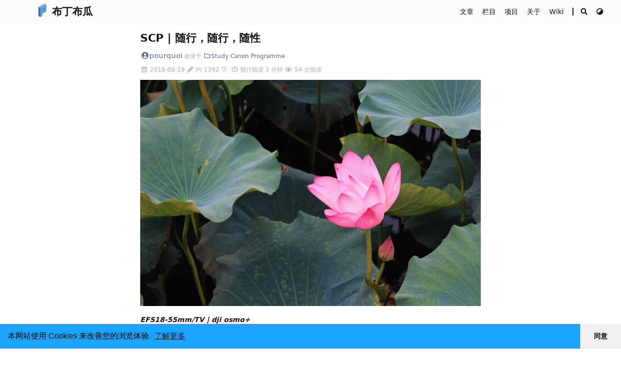

--- FILE ---
content_type: text/html; charset=utf-8
request_url: https://shakex.github.io/scp-7/
body_size: 8022
content:
<!doctype html><html lang=zh-cn><head><meta charset=utf-8><meta name=viewport content="width=device-width,initial-scale=1"><meta name=robots content="noodp"><meta http-equiv=x-ua-compatible content="IE=edge, chrome=1"><title>SCP | 随行，随行，随性 - 布丁布瓜</title><meta name=description content="AI，游戏，摄影，随笔。有关理智与趣味的分享。"><meta property="og:title" content="SCP | 随行，随行，随性"><meta property="og:description" content="Follow PD职责是要紧跟随游走目标的脚步，去捕捉一些有趣奇怪的瞬间。但是这个真的很累很难，你需要取得目标的信任。而且，我往往跟着跟着就跟丢了目标，然后转而去拍拍周围的景致，随意地行进，然后换个目标，继续跟进。有时候阳光太烈，就干脆放弃拍摄，找一凉亭，坐定发呆，静看水面的荡漾微波与闪动光效。"><meta property="og:type" content="article"><meta property="og:url" content="https://shakex.github.io/scp-7/"><meta property="og:image" content="https://shakex.github.io/scp-7/featured-image.png"><meta property="article:published_time" content="2018-08-19T00:00:00+00:00"><meta property="article:modified_time" content="2018-08-19T00:00:00+00:00"><meta property="og:site_name" content="布丁布瓜"><meta name=twitter:card content="summary_large_image"><meta name=twitter:image content="https://shakex.github.io/scp-7/featured-image.png"><meta name=twitter:title content="SCP | 随行，随行，随性"><meta name=twitter:description content="Follow PD职责是要紧跟随游走目标的脚步，去捕捉一些有趣奇怪的瞬间。但是这个真的很累很难，你需要取得目标的信任。而且，我往往跟着跟着就跟丢了目标，然后转而去拍拍周围的景致，随意地行进，然后换个目标，继续跟进。有时候阳光太烈，就干脆放弃拍摄，找一凉亭，坐定发呆，静看水面的荡漾微波与闪动光效。"><meta name=application-name content="CodeIT"><meta name=apple-mobile-web-app-title content="CodeIT"><meta name=theme-color content="#ffffff"><meta name=msapplication-TileColor content="#da532c"><link rel=apple-touch-icon sizes=180x180 href=/apple-touch-icon.png><link rel=icon type=image/png sizes=32x32 href=/favicon-32x32.png><link rel=icon type=image/png sizes=16x16 href=/favicon-16x16.png><link rel=manifest href=/site.webmanifest><link rel=mask-icon href=/safari-pinned-tab.svg color=#5bbad5><meta name=msapplication-TileColor content="#ffc40d"><meta name=theme-color content="#ffffff"><link rel=apple-touch-icon sizes=180x180 href=/apple-touch-icon.png><link rel=mask-icon href=/safari-pinned-tab.svg color=#5bbad5><link rel=manifest href=/site.webmanifest><link rel=canonical href=https://shakex.github.io/scp-7/><link rel=prev href=https://shakex.github.io/scp-6/><link rel=next href=https://shakex.github.io/scp-8/><link rel=stylesheet href=/lib/normalize/normalize.min.css><link rel=stylesheet href=/css/style.min.css><link rel=stylesheet href=/lib/fontawesome-free/all.min.css><link rel=stylesheet href=/lib/animate/animate.min.css><script type=application/ld+json>{"@context":"http://schema.org","@type":"BlogPosting","headline":"SCP | 随行，随行，随性","inLanguage":"zh-CN","mainEntityOfPage":{"@type":"WebPage","@id":"https:\/\/shakex.github.io\/scp-7\/"},"image":[{"@type":"ImageObject","url":"https:\/\/shakex.github.io\/scp-7\/featured-image.png","width":1620,"height":1080}],"genre":"posts","keywords":"志愿者, 摄影, UK, 日记","wordcount":1392,"url":"https:\/\/shakex.github.io\/scp-7\/","datePublished":"2018-08-19T00:00:00+00:00","dateModified":"2018-08-19T00:00:00+00:00","publisher":{"@type":"Organization","name":""},"author":{"@type":"Person","name":"pourquoi"},"description":""}</script></head><body header-desktop=fixed header-mobile=auto><script type=text/javascript>(window.localStorage&&localStorage.getItem('theme')?localStorage.getItem('theme')==='dark':('auto'==='auto'?window.matchMedia('(prefers-color-scheme: dark)').matches:'auto'==='dark'))&&document.body.setAttribute('theme','dark');</script><div id=mask></div><div class=wrapper><header class=desktop id=header-desktop><div class=header-wrapper><div class=header-title><a href=/ title=布丁布瓜><img class="lazyload logo" src=/svg/loading.min.svg data-src=/images/avatar.png data-srcset="/images/avatar.png, /images/avatar.png 1.5x, /images/avatar.png 2x" data-sizes=auto alt=/images/avatar.png title=/images/avatar.png>布丁布瓜</a></div><div class=menu><div class=menu-inner><a class=menu-item href=/posts/>文章 </a><a class=menu-item href=/categories/>栏目 </a><a class=menu-item href=/project/>项目 </a><a class=menu-item href=/about/>关于 </a><a class=menu-item href=https://tiddlywiki-teal.vercel.app rel="noopener noreferrer" target=_blank>Wiki </a><span class="menu-item delimiter"></span><span class="menu-item search" id=search-desktop><input type=text placeholder=搜索文章标题或内容... id=search-input-desktop>
<a href=javascript:void(0); class="search-button search-toggle" id=search-toggle-desktop title=搜索><i class="fas fa-search fa-fw"></i></a><a href=javascript:void(0); class="search-button search-clear" id=search-clear-desktop title=清空><i class="fas fa-times-circle fa-fw"></i></a><span class="search-button search-loading" id=search-loading-desktop><i class="fas fa-spinner fa-fw fa-spin"></i></span></span><a href=javascript:void(0); class="menu-item theme-switch" title=切换主题><i class="fas fa-adjust fa-fw"></i></a></div></div></div></header><header class=mobile id=header-mobile><div class=header-container><div class=header-wrapper><div class=header-title><a href=/ title=布丁布瓜><img class="lazyload logo" src=/svg/loading.min.svg data-src=/images/avatar.png data-srcset="/images/avatar.png, /images/avatar.png 1.5x, /images/avatar.png 2x" data-sizes=auto alt=/images/avatar.png title=/images/avatar.png>布丁布瓜</a></div><div class=menu-toggle id=menu-toggle-mobile><span></span><span></span><span></span></div></div><div class=menu id=menu-mobile><div class=search-wrapper><div class="search mobile" id=search-mobile><input type=text placeholder=搜索文章标题或内容... id=search-input-mobile>
<a href=javascript:void(0); class="search-button search-toggle" id=search-toggle-mobile title=搜索><i class="fas fa-search fa-fw"></i></a><a href=javascript:void(0); class="search-button search-clear" id=search-clear-mobile title=清空><i class="fas fa-times-circle fa-fw"></i></a><span class="search-button search-loading" id=search-loading-mobile><i class="fas fa-spinner fa-fw fa-spin"></i></span></div><a href=javascript:void(0); class=search-cancel id=search-cancel-mobile>取消</a></div><a class=menu-item href=/posts/>文章</a><a class=menu-item href=/categories/>栏目</a><a class=menu-item href=/project/>项目</a><a class=menu-item href=/about/>关于</a><a class=menu-item href=https://tiddlywiki-teal.vercel.app rel="noopener noreferrer" target=_blank>Wiki</a><a href=javascript:void(0); class="menu-item theme-switch" title=切换主题>
<i class="fas fa-adjust fa-fw"></i></a></div></div></header><div class="search-dropdown desktop"><div id=search-dropdown-desktop></div></div><div class="search-dropdown mobile"><div id=search-dropdown-mobile></div></div><main class=main><div class=container><article class="page single"><h1 class="single-title animated flipInX">SCP | 随行，随行，随性</h1><div class=post-meta><div class=post-meta-line><span class=post-author><a href=https://mp.weixin.qq.com/s/6PfhV5TTuNJeFxVrywVAyQ title=Author target=_blank rel="noopener noreferrer author" class=author><i class="fas fa-user-circle fa-fw"></i>pourquoi</a></span>&nbsp;<span class=post-category>收录于 <a href=/categories/study-canon-programme/><i class="far fa-folder fa-fw"></i>Study Canon Programme</a></span></div><div class=post-meta-line><i class="far fa-calendar-alt fa-fw"></i>&nbsp;<time datetime=2018-08-19>2018-08-19</time>&nbsp;<i class="fas fa-pencil-alt fa-fw"></i>&nbsp;约 1392 字&nbsp;
<i class="far fa-clock fa-fw"></i>&nbsp;预计阅读 3 分钟&nbsp;<span id=/scp-7/ class=leancloud_visitors data-flag-title="SCP | 随行，随行，随性">
<i class="far fa-eye fa-fw"></i>&nbsp;<span class=leancloud-visitors-count></span>&nbsp;次阅读
</span>&nbsp;</div></div><div class=featured-image><img class=lazyload src=/svg/loading.min.svg data-src=/scp-7/featured-image.png data-srcset="/scp-7/featured-image.png, /scp-7/featured-image.png 1.5x, /scp-7/featured-image.png 2x" data-sizes=auto alt=/scp-7/featured-image.png title=/scp-7/featured-image.png></div><div class=content id=content><p><em><strong>EFS18-55mm/TV | dji osmo+</strong></em></p></br><p>Follow PD职责是要紧跟随游走目标的脚步，去捕捉一些有趣奇怪的瞬间。但是这个真的很累很难，你需要取得目标的信任。而且，我往往跟着跟着就跟丢了目标，然后转而去拍拍周围的景致，随意地行进，然后换个目标，继续跟进。有时候阳光太烈，就干脆放弃拍摄，找一凉亭，坐定发呆，静看水面的荡漾微波与闪动光效。</p><p>以下记录四则见闻。</p><h2 id=西子湖畔突如其来的雨>西子湖畔突如其来的雨</h2><p>雨开始下了，像细针一般砸到荷叶表面，那表面细微坚硬的绒毛在承受到水珠巨大的冲击时，又将水珠迅速托起。水珠是极害羞的，在空中，她将自己紧紧地抱成一团，形成近乎完美的圆形，在天光中折射出自身性感的形体。荷叶绒毛也不忍破坏这灵动的身躯，小心翼翼地将她们抛起，接住，又抛起，再接住。雨变大了，风也随之兴奋起来。越来越多的水珠在硕大的荷叶表面蹦跳着，欢呼着，嬉闹着，欢庆着一场酣畅刺激的派对，荷叶将她们牢牢包裹在自己的怀里，她们感到了无比的自由与温暖。周围的人们拖着狼狈的身躯匆匆离开，跑去屋檐下避雨。</p><p>自由啊自由。</p><h2 id=细雨中的apple-store>细雨中的Apple Store</h2><p>方正的外型，巨大的玻璃幕墙，亮白的LED灯光和闪耀的Apple logo。Apple的西湖店正门前是一条宽阔的步行街道，街道两旁设有护栏，禁止行人步入。两旁与之垂直的延安路和东坡路上熙熙攘攘，霓虹闪耀。与Apple一街之隔的是新开不久的Victoria’s Secret全品类门店，巨大的亮粉色幕布与亮白色玻璃幕墙遥相呼应。</p><p>细雨还在下着，走在Apple Store二楼的平台，看玻璃幕墙上细细流淌的水珠。水滴从头顶下落，贴着玻璃笔直地滑行，有的滑得很快，有的滑得很慢，有的走走停停，在遇到同伴时融为一体，愉快地下坠。站立着，感觉整个人都被这细致朦胧的“瀑布”所包围。隔着瀑布隐约可见那发出亮粉色光芒的维秘大楼门前大步行进的人们。空气中的水汽弥漫开来，氤氲着一种粉色的甘甜。</p><h2 id=六和塔下的感人光效>六和塔下的感人光效</h2><p>临近傍晚，六和塔依旧矗立在阳光的掩映之中，遥望着两侧的西湖与钱塘江水。大伙儿陆续聚拢过来，背对着站立在塔前牌坊的水泥石阶上。阳光从树叶的缝隙中穿过来，挥洒在人们的发梢之间，发丝吸收着阳光的暖意，远望去闪耀出亮眼的光芒。逆光行进，摄像机将两百多人的容光全都收纳其中，前排的人们拿着紫色的横幅，面露灿烂的笑容。陀螺仪在行走中发挥着稳定画面的作用，从左侧移步右侧，镜头由近及远，光辉在画面左上角显现出泛红的光晕，给画面加上了一层朦胧柔美的滤镜。这光晕时而被树叶遮挡，又清晰真切地显现出人们惬意闲聊的状态。前方的摄像师们已经就位，观察着取景框中画面，做着最后的微调。</p><p>“Cheers！”</p><h2 id=睡梦中的angela>睡梦中的Angela</h2><p>两个小时的Hiking结束了。Angela手举一面写着“China”的蓝色小旗，带着大家向停车场走去。四周到处都是种满龙井茶的田地，不时能看到人们提着竹篮采摘龙井的背影。</p><p>上车了，大家有些累了，三个小时的车程里应该有时间好好地打个盹了。天气是格外得晴朗。Angela起身拿起了话筒，不失幽默地用她那带着上海口音的英语像我们介绍起了身边钱塘江、阿里巴巴和马云的故事，汽车驶过壮观的钱塘江大桥，江水涌动，Angela手拿话筒，凝视着车厢内的一张张面孔，开始轻声吟唱起“Edelweiss”。车厢内格外地安静，流淌在空气中的，唯有Angela那柔美动听的人声。车在行进，江畔的白云压得很低，与车流、水流一起前行。</p><p>“Farewell. May Angela be in your dreams.”</p></div><div class=post-footer id=post-footer><div class=post-info><div class=post-info-line><div class=post-info-mod><span>更新于 2018-08-19</span></div><div class=post-info-license><span>CC BY-SA 4.0</span></div></div><div class=post-info-line><div class=post-info-md></div><div class=post-info-share><span><a href=javascript:void(0); title="分享到 Twitter" data-sharer=twitter data-url=https://shakex.github.io/scp-7/ data-title="SCP | 随行，随行，随性" data-hashtags=志愿者,摄影,UK,日记><i class="fab fa-twitter fa-fw"></i></a><a href=javascript:void(0); title="分享到 Facebook" data-sharer=facebook data-url=https://shakex.github.io/scp-7/ data-hashtag=志愿者><i class="fab fa-facebook-square fa-fw"></i></a><a href=javascript:void(0); title="分享到 Linkedin" data-sharer=linkedin data-url=https://shakex.github.io/scp-7/><i class="fab fa-linkedin fa-fw"></i></a><a href=javascript:void(0); title="分享到 微博" data-sharer=weibo data-url=https://shakex.github.io/scp-7/ data-title="SCP | 随行，随行，随性" data-ralateuid=shake1110><i class="fab fa-weibo fa-fw"></i></a></span></div></div></div><div class=post-info-more><section class=post-tags><i class="fas fa-tags fa-fw"></i>&nbsp;<a href=/tags/%E5%BF%97%E6%84%BF%E8%80%85/>志愿者</a>,&nbsp;<a href=/tags/%E6%91%84%E5%BD%B1/>摄影</a>,&nbsp;<a href=/tags/uk/>UK</a>,&nbsp;<a href=/tags/%E6%97%A5%E8%AE%B0/>日记</a></section><section><span><a href=javascript:void(0); onclick=window.history.back();>返回</a></span>&nbsp;|&nbsp;<span><a href=/>主页</a></span></section></div><div class=post-nav><a href=/scp-6/ class=prev rel=prev title="SCP | 今日印象十则—书法课与雨中拍摄"><i class="fas fa-angle-left fa-fw"></i>SCP | 今日印象十则—书法课与雨中拍摄</a>
<a href=/scp-8/ class=next rel=next title="SCP | 本周图集：致纷纷的创作欲">SCP | 本周图集：致纷纷的创作欲<i class="fas fa-angle-right fa-fw"></i></a></div></div><div id=comments><div id=valine class=comment></div><noscript>Please enable JavaScript to view the comments powered by <a href=https://valine.js.org/>Valine</a>.</noscript></div></article></div></main><footer class=footer><div class=footer-container><div class=footer-line>Powered by <a href=https://github.com/sunt-programator/CodeIT target=_blank>Hugo-CodeIT</a></div><div class=footer-line><i class="far fa-copyright fa-fw"></i><span itemprop=copyrightYear>2021</span><span class=author itemprop=copyrightHolder>&nbsp;<a href=/ target=_blank rel="noopener noreferrer">shake</a></span>
<span id=timeDate>| <a href=https://mp.weixin.qq.com/s/4Vr5vI8-5xKjcPpwZIZzAQ target=_blank rel="noopener noreferrer">第 time 天</a>&nbsp;&nbsp;</span>
<script>var now=new Date();function createtime(){var start_time=new Date("01/23/2021 00:00:00");now.setTime(now.getTime()+250);days=(now-start_time)/1000/60/60/24;dnum=Math.floor(days);var worktime=document.getElementById("timeDate").innerHTML.replace(/time/,Math.floor(days));document.getElementById("timeDate").innerHTML=worktime;}
createtime();</script></div></div></footer></div><div id=fixed-buttons><a href=# id=back-to-top class=fixed-button title=回到顶部><i class="fas fa-arrow-up fa-fw"></i></a><a href=# id=view-comments class=fixed-button title=查看评论><i class="fas fa-comment fa-fw"></i></a></div><link rel=stylesheet href=/lib/valine/valine.min.css><link rel=stylesheet href=/lib/katex/katex.min.css><link rel=stylesheet href=/lib/katex/copy-tex.min.css><link rel=stylesheet href=/lib/cookieconsent/cookieconsent.min.css><script type=text/javascript src=/lib/valine/Valine.min.js></script><script type=text/javascript src=/lib/smooth-scroll/smooth-scroll.min.js></script><script type=text/javascript src=/lib/autocomplete/autocomplete.min.js></script><script type=text/javascript src=/lib/lunr/lunr.min.js></script><script type=text/javascript src=/lib/lunr/lunr.stemmer.support.min.js></script><script type=text/javascript src=/lib/lunr/lunr.zh.min.js></script><script type=text/javascript src=/lib/lazysizes/lazysizes.min.js></script><script type=text/javascript src=/lib/clipboard/clipboard.min.js></script><script type=text/javascript src=/lib/sharer/sharer.min.js></script><script type=text/javascript src=/lib/katex/katex.min.js></script><script type=text/javascript src=/lib/katex/auto-render.min.js></script><script type=text/javascript src=/lib/katex/copy-tex.min.js></script><script type=text/javascript src=/lib/katex/mhchem.min.js></script><script type=text/javascript src=/lib/cookieconsent/cookieconsent.min.js></script><script type=text/javascript>window.config={"code":{"copyTitle":"复制到剪贴板","maxShownLines":20},"comment":{"valine":{"appId":"DpDp52Y2M2hvbaNVVVlm36UW-gzGzoHsz","appKey":"DsVUBKul7XnmLg4QY8qeywWh","avatar":"retro","el":"#valine","emojiCDN":"https://cdn.jsdelivr.net/npm/emoji-datasource-apple@5.0.1/img/apple/64/","emojiMaps":{"100":"1f4af.png","alien":"1f47d.png","anger":"1f4a2.png","angry":"1f620.png","anguished":"1f627.png","astonished":"1f632.png","black_heart":"1f5a4.png","blue_heart":"1f499.png","blush":"1f60a.png","bomb":"1f4a3.png","boom":"1f4a5.png","broken_heart":"1f494.png","brown_heart":"1f90e.png","clown_face":"1f921.png","cold_face":"1f976.png","cold_sweat":"1f630.png","confounded":"1f616.png","confused":"1f615.png","cry":"1f622.png","crying_cat_face":"1f63f.png","cupid":"1f498.png","dash":"1f4a8.png","disappointed":"1f61e.png","disappointed_relieved":"1f625.png","dizzy":"1f4ab.png","dizzy_face":"1f635.png","drooling_face":"1f924.png","exploding_head":"1f92f.png","expressionless":"1f611.png","face_vomiting":"1f92e.png","face_with_cowboy_hat":"1f920.png","face_with_hand_over_mouth":"1f92d.png","face_with_head_bandage":"1f915.png","face_with_monocle":"1f9d0.png","face_with_raised_eyebrow":"1f928.png","face_with_rolling_eyes":"1f644.png","face_with_symbols_on_mouth":"1f92c.png","face_with_thermometer":"1f912.png","fearful":"1f628.png","flushed":"1f633.png","frowning":"1f626.png","ghost":"1f47b.png","gift_heart":"1f49d.png","green_heart":"1f49a.png","grimacing":"1f62c.png","grin":"1f601.png","grinning":"1f600.png","hankey":"1f4a9.png","hear_no_evil":"1f649.png","heart":"2764-fe0f.png","heart_decoration":"1f49f.png","heart_eyes":"1f60d.png","heart_eyes_cat":"1f63b.png","heartbeat":"1f493.png","heartpulse":"1f497.png","heavy_heart_exclamation_mark_ornament":"2763-fe0f.png","hole":"1f573-fe0f.png","hot_face":"1f975.png","hugging_face":"1f917.png","hushed":"1f62f.png","imp":"1f47f.png","innocent":"1f607.png","japanese_goblin":"1f47a.png","japanese_ogre":"1f479.png","joy":"1f602.png","joy_cat":"1f639.png","kiss":"1f48b.png","kissing":"1f617.png","kissing_cat":"1f63d.png","kissing_closed_eyes":"1f61a.png","kissing_heart":"1f618.png","kissing_smiling_eyes":"1f619.png","laughing":"1f606.png","left_speech_bubble":"1f5e8-fe0f.png","love_letter":"1f48c.png","lying_face":"1f925.png","mask":"1f637.png","money_mouth_face":"1f911.png","nauseated_face":"1f922.png","nerd_face":"1f913.png","neutral_face":"1f610.png","no_mouth":"1f636.png","open_mouth":"1f62e.png","orange_heart":"1f9e1.png","partying_face":"1f973.png","pensive":"1f614.png","persevere":"1f623.png","pleading_face":"1f97a.png","pouting_cat":"1f63e.png","purple_heart":"1f49c.png","rage":"1f621.png","relaxed":"263a-fe0f.png","relieved":"1f60c.png","revolving_hearts":"1f49e.png","right_anger_bubble":"1f5ef-fe0f.png","robot_face":"1f916.png","rolling_on_the_floor_laughing":"1f923.png","scream":"1f631.png","scream_cat":"1f640.png","see_no_evil":"1f648.png","shushing_face":"1f92b.png","skull":"1f480.png","skull_and_crossbones":"2620-fe0f.png","sleeping":"1f634.png","sleepy":"1f62a.png","slightly_frowning_face":"1f641.png","slightly_smiling_face":"1f642.png","smile":"1f604.png","smile_cat":"1f638.png","smiley":"1f603.png","smiley_cat":"1f63a.png","smiling_face_with_3_hearts":"1f970.png","smiling_imp":"1f608.png","smirk":"1f60f.png","smirk_cat":"1f63c.png","sneezing_face":"1f927.png","sob":"1f62d.png","space_invader":"1f47e.png","sparkling_heart":"1f496.png","speak_no_evil":"1f64a.png","speech_balloon":"1f4ac.png","star-struck":"1f929.png","stuck_out_tongue":"1f61b.png","stuck_out_tongue_closed_eyes":"1f61d.png","stuck_out_tongue_winking_eye":"1f61c.png","sunglasses":"1f60e.png","sweat":"1f613.png","sweat_drops":"1f4a6.png","sweat_smile":"1f605.png","thinking_face":"1f914.png","thought_balloon":"1f4ad.png","tired_face":"1f62b.png","triumph":"1f624.png","two_hearts":"1f495.png","unamused":"1f612.png","upside_down_face":"1f643.png","weary":"1f629.png","white_frowning_face":"2639-fe0f.png","white_heart":"1f90d.png","wink":"1f609.png","woozy_face":"1f974.png","worried":"1f61f.png","yawning_face":"1f971.png","yellow_heart":"1f49b.png","yum":"1f60b.png","zany_face":"1f92a.png","zipper_mouth_face":"1f910.png","zzz":"1f4a4.png"},"enableQQ":false,"highlight":true,"lang":"zh-cn","pageSize":10,"placeholder":"说点什么...","recordIP":true,"visitor":true}},"cookieconsent":{"content":{"dismiss":"同意","link":"了解更多","message":"本网站使用 Cookies 来改善您的浏览体验."},"enable":true,"palette":{"button":{"background":"#f0f0f0"},"popup":{"background":"#1aa3ff"}},"theme":"edgeless"},"math":{"delimiters":[{"display":true,"left":"$$","right":"$$"},{"display":true,"left":"\\[","right":"\\]"},{"display":false,"left":"$","right":"$"},{"display":false,"left":"\\(","right":"\\)"}],"strict":false},"search":{"highlightTag":"em","lunrIndexURL":"/index.json","lunrLanguageCode":"zh","lunrSegmentitURL":"/lib/lunr/lunr.segmentit.js","maxResultLength":10,"noResultsFound":"没有找到结果","snippetLength":50,"type":"lunr"}};</script><script type=text/javascript src=/js/theme.min.js></script></body></html>

--- FILE ---
content_type: text/css; charset=utf-8
request_url: https://shakex.github.io/css/style.min.css
body_size: 9412
content:
html{font-family:system-ui,-apple-system,BlinkMacSystemFont,PingFang SC,Microsoft YaHei UI,Segoe UI,Roboto,Oxygen,Ubuntu,Cantarell,Fira Sans,Droid Sans,Helvetica Neue,Helvetica,Arial,sans-serif;font-weight:400;font-display:swap;font-size:14px;line-height:1.8rem;width:100%}::-webkit-scrollbar{width:0.5rem;height:0.5rem}::-webkit-scrollbar-thumb{background-color:#87878d}::-webkit-scrollbar-thumb:hover{background-color:#a9a9b3}::selection{background-color:rgba(53,166,247,0.25)}[theme="dark"] ::selection{background-color:rgba(50,112,194,0.4)}body{background-color:#fff;color:#161209;word-wrap:break-word;overflow-wrap:break-word;scrollbar-color:auto}body[theme="dark"]{color:#a9a9b3;background-color:#292a2d}input::-ms-clear{display:none}a,a::before,a::after{text-decoration:none;color:#161209}[theme="dark"] a,[theme="dark"] a::before,[theme="dark"] a::after{color:#a9a9b3}a:active,a:hover{color:#4a81fc}[theme="dark"] a:active,[theme="dark"] a:hover{color:#fff}#mask{background-repeat:no-repeat;background-position:center;position:fixed;top:0;left:0;width:100%;height:100%;z-index:-1;background-color:rgba(0,0,0,0)}.blur #mask{z-index:100;background-color:rgba(0,0,0,0.25)}svg.icon{display:inline-block;width:1.25em;height:1em;text-align:center}svg.icon path{fill:currentColor}img.emoji{height:1em;width:1em;margin:0 0.05em 0 0.1em;vertical-align:-0.1em}.details .details-summary:hover{cursor:pointer}.details i.details-icon{color:#a9a9b3;-webkit-transition:transform 0.2s ease;-moz-transition:transform 0.2s ease;-o-transition:transform 0.2s ease;transition:transform 0.2s ease}[theme="dark"] .details i.details-icon{color:#5d5d5f}.details .details-content{max-height:0;overflow-y:hidden;-webkit-transition:max-height 0.8s cubic-bezier(0, 1, 0, 1) -0.1s;-moz-transition:max-height 0.8s cubic-bezier(0, 1, 0, 1) -0.1s;-o-transition:max-height 0.8s cubic-bezier(0, 1, 0, 1) -0.1s;transition:max-height 0.8s cubic-bezier(0, 1, 0, 1) -0.1s}.details.open i.details-icon{-webkit-transform:rotate(90deg);-moz-transform:rotate(90deg);-ms-transform:rotate(90deg);-o-transform:rotate(90deg);transform:rotate(90deg)}.details.open .details-content{max-height:12000px;-webkit-transition:max-height 0.8s cubic-bezier(0.5, 0, 1, 0) 0s;-moz-transition:max-height 0.8s cubic-bezier(0.5, 0, 1, 0) 0s;-o-transition:max-height 0.8s cubic-bezier(0.5, 0, 1, 0) 0s;transition:max-height 0.8s cubic-bezier(0.5, 0, 1, 0) 0s}#fixed-buttons{display:none}.fixed-button{display:none;z-index:100;position:fixed;right:1.5rem;font-size:1rem;line-height:1.3rem;padding:0.6rem 0.6rem;color:#a9a9b3;background:#fcfcfc;-webkit-border-radius:2rem;-moz-border-radius:2rem;border-radius:2rem;-webkit-transition:color 0.4s ease;-moz-transition:color 0.4s ease;-o-transition:color 0.4s ease;transition:color 0.4s ease}.blur .fixed-button{-webkit-filter:blur(1.5px);-moz-filter:blur(1.5px);-ms-filter:blur(1.5px);filter:blur(1.5px)}.fixed-button:hover,.fixed-button:active{color:#161209;cursor:pointer}.fixed-button:active,.fixed-button:focus,.fixed-button:hover{outline:none}[theme="dark"] .fixed-button{color:#5d5d5f;background:#252627}[theme="dark"] .fixed-button:hover,[theme="dark"] .fixed-button:active{color:#a9a9b3}#back-to-top{display:block;bottom:1.5rem}#view-comments{bottom:4.5rem}.cc-window.cc-banner .cc-btn{color:#161209}.cc-window.cc-banner .cc-btn:hover,.cc-window.cc-banner .cc-btn:focus{background-color:#ccc}[theme="dark"] .cc-window.cc-banner .cc-btn{color:#161209}[theme="dark"] .cc-window.cc-banner .cc-btn:hover,[theme="dark"] .cc-window.cc-banner .cc-btn:focus{background-color:#fff}img{-o-object-fit:contain;object-fit:contain;font-family:"object-fit: contain;"}.wrapper{display:flex;flex-direction:column;min-height:100vh;width:100%}.wrapper main{flex:1 0 auto}.wrapper main .container{padding:0 1rem}.page{position:relative;max-width:800px;width:60%;margin:0 auto}[header-desktop] .page{padding-top:3.5rem}[header-desktop="normal"] .page{padding-top:0}.blur .page{-webkit-filter:blur(1.5px);-moz-filter:blur(1.5px);-ms-filter:blur(1.5px);filter:blur(1.5px)}.toc .toc-title{font-size:1.2rem;font-weight:bold;text-transform:uppercase}.toc .toc-content{font-size:1rem}.toc .toc-content ul{text-indent:-0.85rem;padding-left:0.8rem;list-style:none}.toc .toc-content ul a:first-child::before{content:"|";font-weight:bolder;margin-right:0.5rem;color:#5d6b93}[theme="dark"] .toc .toc-content ul a:first-child::before{color:#7689bd}.toc .toc-content ul ul{padding-left:1.5rem}.toc ruby{background:#f5f5f5}.toc ruby rt{color:#a9a9b3}[theme="dark"] .toc ruby{background:#272c34}[theme="dark"] .toc ruby rt{color:#5d5d5f}#toc-auto{display:block;position:absolute;width:12000px;max-width:0;padding:0 0.8rem;border-left:4px solid #f0f0f0;word-wrap:break-word;overflow-wrap:break-word;box-sizing:border-box;top:10rem;left:0;visibility:hidden}[header-desktop="normal"] #toc-auto{top:5rem}.blur #toc-auto{-webkit-filter:blur(1.5px);-moz-filter:blur(1.5px);-ms-filter:blur(1.5px);filter:blur(1.5px)}[theme="dark"] #toc-auto{border-left-color:#363636}#toc-auto .toc-title{margin:0.8rem 0}#toc-auto .toc-content.always-active ul{display:block}#toc-auto .toc-content>nav>ul{margin:0.625rem 0}#toc-auto .toc-content ul ul{display:none}#toc-auto .toc-content ul .has-active>ul{display:block}#toc-auto .toc-content a.active{font-weight:bold;color:#5d6b93}[theme="dark"] #toc-auto .toc-content a.active{color:#7689bd}#toc-auto .toc-content a.active::before{color:#4a81fc}[theme="dark"] #toc-auto .toc-content a.active::before{color:#4a81fc}#toc-static{display:none;margin:0.8rem 0}#toc-static[kept="true"]{display:block}#toc-static .toc-title{display:flex;justify-content:space-between;line-height:2em;padding:0 0.75rem;background:#e6e6e6}[theme="dark"] #toc-static .toc-title{background:#1a1d23}#toc-static .toc-content{background-color:#f5f5f5}#toc-static .toc-content>nav>ul{margin:0;padding:0.4rem 1rem 0.4rem 1.8rem}[theme="dark"] #toc-static .toc-content{background-color:#272c34}#toc-static.open .toc-title{background:#ededed}[theme="dark"] #toc-static.open .toc-title{background:#20252b}.single .single-title{margin:1rem 0 0.5rem;font-size:1.6rem;font-weight:bold;line-height:140%}.single .single-subtitle{margin:0.4rem 0;font-size:1.2rem;font-weight:normal;font-style:italic;line-height:100%}.single .post-meta{font-size:0.875rem;color:#a9a9b3}.single .post-meta span{display:inline-block}[theme="dark"] .single .post-meta{color:#5d5d5f}.single .post-meta a,.single .post-meta a::before,.single .post-meta a::after{text-decoration:none;color:#5d6b93}[theme="dark"] .single .post-meta a,[theme="dark"] .single .post-meta a::before,[theme="dark"] .single .post-meta a::after{color:#a9a9b3}.single .post-meta a:active,.single .post-meta a:hover{color:#4a81fc}[theme="dark"] .single .post-meta a:active,[theme="dark"] .single .post-meta a:hover{color:#fff}.single .post-meta .author{font-size:1.05rem}.single .featured-image{margin:0.5rem 0 1rem 0}.single .featured-image img{display:block;max-width:100%;height:auto;margin:0 auto;overflow:hidden}.single .featured-image img.lazyloaded{width:100%}.single .content>h2{font-size:1.3rem;color:#e0682f}.single .content>h2 code{font-size:1.2rem}.single .content>h3{font-size:1.15rem}.single .content>h3 code{font-size:1.05rem}.single .content>h4{font-size:1.1rem}.single .content>h4 code{font-size:1rem}.single .content>h5{font-size:1rem}.single .content>h6{font-size:1rem}.single .content h2,.single .content h3,.single .content h4,.single .content h5,.single .content h6{font-weight:bold;margin:1.2rem 0}[theme="dark"] .single .content h2,[theme="dark"] .single .content h3,[theme="dark"] .single .content h4,[theme="dark"] .single .content h5,[theme="dark"] .single .content h6{font-weight:bolder}.single .content>h2>.header-mark::before,.single .content>h3>.header-mark::before,.single .content>h4>.header-mark::before,.single .content>h5>.header-mark::before,.single .content>h6>.header-mark::before{content:"|";margin-right:0.3125rem;color:#e0682f}[theme="dark"] .single .content>h2>.header-mark::before,[theme="dark"] .single .content>h3>.header-mark::before,[theme="dark"] .single .content>h4>.header-mark::before,[theme="dark"] .single .content>h5>.header-mark::before,[theme="dark"] .single .content>h6>.header-mark::before{color:#e0682f}.single .content>h2>.header-mark::before{content:"#";color:#e0682f}.single .content p{margin:0.5rem 0}.single .content b,.single .content strong{font-weight:bold}[theme="dark"] .single .content b,[theme="dark"] .single .content strong{color:#ddd}.single .content a,.single .content a::before,.single .content a::after{text-decoration:none;color:#5d6b93}[theme="dark"] .single .content a,[theme="dark"] .single .content a::before,[theme="dark"] .single .content a::after{color:#7689bd}.single .content a:active,.single .content a:hover{color:#4a81fc}[theme="dark"] .single .content a:active,[theme="dark"] .single .content a:hover{color:#4a81fc}.single .content a{word-wrap:break-word;overflow-wrap:break-word}[theme="dark"] .single .content a b,[theme="dark"] .single .content a strong{color:#7689bd}.single .content [theme="dark"] a:hover b,.single .content [theme="dark"] a:hover strong{color:#4a81fc}.single .content ul,.single .content ol{margin:0.5rem 0;padding-left:2.5rem}.single .content ul{list-style-type:disc}.single .content ruby{background:#f5f5f5}.single .content ruby rt{color:#a9a9b3}[theme="dark"] .single .content ruby{background:#272c34}[theme="dark"] .single .content ruby rt{color:#5d5d5f}.single .content .table-wrapper{overflow-x:auto}.single .content .table-wrapper::-webkit-scrollbar{background-color:#fff}[theme="dark"] .single .content .table-wrapper::-webkit-scrollbar{background-color:#272c34}.single .content .table-wrapper>table{width:100%;max-width:100%;margin:0.625rem 0;border-spacing:0;background:#fff;border-collapse:collapse}[theme="dark"] .single .content .table-wrapper>table{background:#272c34}.single .content .table-wrapper>table thead{background:#ededed}[theme="dark"] .single .content .table-wrapper>table thead{background-color:#20252b}.single .content .table-wrapper>table th,.single .content .table-wrapper>table td{padding:0.3rem 1rem;border:1px solid #e8e8e8}[theme="dark"] .single .content .table-wrapper>table th,[theme="dark"] .single .content .table-wrapper>table td{border-color:#1c2025}.single .content img{max-width:100%;min-height:1em}.single .content figure{margin:0.5rem;text-align:center}.single .content figure .image-caption:not(:empty){min-width:20%;max-width:80%;display:inline-block;padding:0.5rem;margin:0 auto;font-size:0.875rem;color:#969696}.single .content figure img{display:block;height:auto;margin:0 auto;overflow:hidden}.single .content .lazyloading{-o-object-fit:none;object-fit:none;font-family:"object-fit: none;"}.single .content blockquote{display:block;border-left:0.5rem solid #e0682f;background-color:rgba(224,104,47,0.2);padding:0.25rem 0.75rem;margin:1rem 0}[theme="dark"] .single .content blockquote{border-left-color:#e0682f;background-color:rgba(224,104,47,0.2)}.single .content .footnotes{color:#a9a9b3}[theme="dark"] .single .content .footnotes{color:#5d5d5f}.single .content .footnotes p{margin:0.25rem 0}.single .content code{display:inline-block;max-width:100%;padding:0 0.4rem;word-wrap:break-word;overflow-wrap:break-word;-webkit-line-break:anywhere;-ms-line-break:anywhere;line-break:anywhere;font-size:.875rem;font-family:Source Code Pro,Menlo,Consolas,Monaco,monospace,system-ui,-apple-system,BlinkMacSystemFont,PingFang SC,Microsoft YaHei UI,Segoe UI,Roboto,Oxygen,Ubuntu,Cantarell,Fira Sans,Droid Sans,Helvetica Neue,Helvetica,Arial,sans-serif;color:#e74c3c}[theme="dark"] .single .content code{color:#e5bf78}.single .content pre{margin:0;padding:0.25rem 0 0.25rem 0.5rem;-moz-tab-size:4;-o-tab-size:4;tab-size:4}.single .content pre code{padding:0}.single .content pre img{min-height:1em;max-height:1.2em;vertical-align:text-bottom}.single .content code,.single .content pre,.single .content .highlight table,.single .content .highlight tr,.single .content .highlight td{background:#f5f5f5}[theme="dark"] .single .content code,[theme="dark"] .single .content pre,[theme="dark"] .single .content .highlight table,[theme="dark"] .single .content .highlight tr,[theme="dark"] .single .content .highlight td{background:#272c34}.single .content .highlight,.single .content .gist{font-family:Source Code Pro,Menlo,Consolas,Monaco,monospace,system-ui,-apple-system,BlinkMacSystemFont,PingFang SC,Microsoft YaHei UI,Segoe UI,Roboto,Oxygen,Ubuntu,Cantarell,Fira Sans,Droid Sans,Helvetica Neue,Helvetica,Arial,sans-serif;font-size:.875rem}.single .content .highlight .table-wrapper>table,.single .content .highlight .table-wrapper>table thead,.single .content .highlight .table-wrapper>table tr,.single .content .highlight .table-wrapper>table td,.single .content .gist .table-wrapper>table,.single .content .gist .table-wrapper>table thead,.single .content .gist .table-wrapper>table tr,.single .content .gist .table-wrapper>table td{margin:0;padding:0;border:none !important;white-space:nowrap}.single .content .highlight{line-height:1.4em;margin:0.5rem 0}.single .content .highlight>.chroma{position:relative}.single .content .highlight>.chroma .code-header{display:flex;justify-content:space-between;align-items:center;box-sizing:border-box;width:100%;font-family:system-ui,-apple-system,BlinkMacSystemFont,PingFang SC,Microsoft YaHei UI,Segoe UI,Roboto,Oxygen,Ubuntu,Cantarell,Fira Sans,Droid Sans,Helvetica Neue,Helvetica,Arial,sans-serif;font-weight:bold;color:#9c9c9c;background:#e1e1e1}[theme="dark"] .single .content .highlight>.chroma .code-header{color:#b1b0b0;background:#1a1d23}.single .content .highlight>.chroma .code-header:hover{cursor:pointer}.single .content .highlight>.chroma .code-header .code-title{width:100%;padding:0.4rem}.single .content .highlight>.chroma .code-header .code-title::after{padding-left:0.2rem;content:"Code"}.single .content .highlight>.chroma .code-header.language-bash .code-title::after{content:"Bash"}.single .content .highlight>.chroma .code-header.language-c .code-title::after{content:"C"}.single .content .highlight>.chroma .code-header.language-cs .code-title::after{content:"C#"}.single .content .highlight>.chroma .code-header.language-cpp .code-title::after{content:"C++"}.single .content .highlight>.chroma .code-header.language-clojure .code-title::after{content:"Clojure"}.single .content .highlight>.chroma .code-header.language-coffeescript .code-title::after{content:"CoffeeScript"}.single .content .highlight>.chroma .code-header.language-css .code-title::after{content:"CSS"}.single .content .highlight>.chroma .code-header.language-dart .code-title::after{content:"Dart"}.single .content .highlight>.chroma .code-header.language-diff .code-title::after{content:"Diff"}.single .content .highlight>.chroma .code-header.language-erlang .code-title::after{content:"Erlang"}.single .content .highlight>.chroma .code-header.language-go .code-title::after{content:"Go"}.single .content .highlight>.chroma .code-header.language-go-html-template .code-title::after{content:"Go HTML Template"}.single .content .highlight>.chroma .code-header.language-groovy .code-title::after{content:"Groovy"}.single .content .highlight>.chroma .code-header.language-haskell .code-title::after{content:"Haskell"}.single .content .highlight>.chroma .code-header.language-html .code-title::after{content:"HTML"}.single .content .highlight>.chroma .code-header.language-http .code-title::after{content:"HTTP"}.single .content .highlight>.chroma .code-header.language-xml .code-title::after{content:"XML"}.single .content .highlight>.chroma .code-header.language-java .code-title::after{content:"Java"}.single .content .highlight>.chroma .code-header.language-js .code-title::after{content:"JavaScript"}.single .content .highlight>.chroma .code-header.language-javascript .code-title::after{content:"JavaScript"}.single .content .highlight>.chroma .code-header.language-json .code-title::after{content:"JSON"}.single .content .highlight>.chroma .code-header.language-kotlin .code-title::after{content:"Kotlin"}.single .content .highlight>.chroma .code-header.language-latex .code-title::after{content:"LaTeX"}.single .content .highlight>.chroma .code-header.language-less .code-title::after{content:"Less"}.single .content .highlight>.chroma .code-header.language-lisp .code-title::after{content:"Lisp"}.single .content .highlight>.chroma .code-header.language-lua .code-title::after{content:"Lua"}.single .content .highlight>.chroma .code-header.language-makefile .code-title::after{content:"Makefile"}.single .content .highlight>.chroma .code-header.language-markdown .code-title::after{content:"Markdown"}.single .content .highlight>.chroma .code-header.language-matlab .code-title::after{content:"Matlab"}.single .content .highlight>.chroma .code-header.language-objectivec .code-title::after{content:"Objective-C"}.single .content .highlight>.chroma .code-header.language-php .code-title::after{content:"PHP"}.single .content .highlight>.chroma .code-header.language-perl .code-title::after{content:"Perl"}.single .content .highlight>.chroma .code-header.language-python .code-title::after{content:"Python"}.single .content .highlight>.chroma .code-header.language-r .code-title::after{content:"R"}.single .content .highlight>.chroma .code-header.language-ruby .code-title::after{content:"Ruby"}.single .content .highlight>.chroma .code-header.language-rust .code-title::after{content:"Rust"}.single .content .highlight>.chroma .code-header.language-scala .code-title::after{content:"Scala"}.single .content .highlight>.chroma .code-header.language-scss .code-title::after{content:"Scss"}.single .content .highlight>.chroma .code-header.language-shell .code-title::after{content:"Shell"}.single .content .highlight>.chroma .code-header.language-sql .code-title::after{content:"SQL"}.single .content .highlight>.chroma .code-header.language-swift .code-title::after{content:"Swift"}.single .content .highlight>.chroma .code-header.language-tex .code-title::after{content:"TeX"}.single .content .highlight>.chroma .code-header.language-toml .code-title::after{content:"TOML"}.single .content .highlight>.chroma .code-header.language-ts .code-title::after{content:"TypeScript"}.single .content .highlight>.chroma .code-header.language-typescript .code-title::after{content:"TypeScript"}.single .content .highlight>.chroma .code-header.language-vue .code-title::after{content:"Vue"}.single .content .highlight>.chroma .code-header.language-yml .code-title::after{content:"YAML"}.single .content .highlight>.chroma .code-header.language-yaml .code-title::after{content:"YAML"}.single .content .highlight>.chroma .lntd:first-child{min-width:1.6rem;text-align:right}.single .content .highlight>.chroma .lntd:last-child{width:100%}.single .content .highlight>.chroma .lntd:last-child pre{min-width:-webkit-max-content;min-width:-moz-max-content;min-width:intrinsic;min-width:max-content}.single .content .highlight>.chroma .ln{padding-right:0.75rem}.single .content .highlight>.chroma .hl{display:block;background-color:#dcdcdc}[theme="dark"] .single .content .highlight>.chroma .hl{background-color:#1c2025}.single .content .highlight>.chroma .ln,.single .content .highlight>.chroma .lnt{color:#a9a9b3}[theme="dark"] .single .content .highlight>.chroma .ln,[theme="dark"] .single .content .highlight>.chroma .lnt{color:#5d5d5f}.single .content .highlight>.chroma .arrow{padding:0 0.2rem;-webkit-transition:transform 0.2s ease;-moz-transition:transform 0.2s ease;-o-transition:transform 0.2s ease;transition:transform 0.2s ease}.single .content .highlight>.chroma .ellipses{padding:0.4rem}.single .content .highlight>.chroma .copy{display:none;padding:0.4rem}.single .content .highlight>.chroma .copy:hover{cursor:pointer;color:#4a81fc}[theme="dark"] .single .content .highlight>.chroma .copy:hover{color:#fff}.single .content .highlight>.chroma .table-wrapper{max-height:0;overflow-y:hidden;-webkit-transition:max-height 0.8s cubic-bezier(0, 1, 0, 1) -0.1s;-moz-transition:max-height 0.8s cubic-bezier(0, 1, 0, 1) -0.1s;-o-transition:max-height 0.8s cubic-bezier(0, 1, 0, 1) -0.1s;transition:max-height 0.8s cubic-bezier(0, 1, 0, 1) -0.1s}.single .content .highlight>.chroma.open .code-header{background:#ededed}[theme="dark"] .single .content .highlight>.chroma.open .code-header{background:#20252b}.single .content .highlight>.chroma.open .table-wrapper{max-height:12000px;-webkit-transition:max-height 0.8s cubic-bezier(0.5, 0, 1, 0) 0s;-moz-transition:max-height 0.8s cubic-bezier(0.5, 0, 1, 0) 0s;-o-transition:max-height 0.8s cubic-bezier(0.5, 0, 1, 0) 0s;transition:max-height 0.8s cubic-bezier(0.5, 0, 1, 0) 0s}.single .content .highlight>.chroma.open .arrow{-webkit-transform:rotate(90deg);-moz-transform:rotate(90deg);-ms-transform:rotate(90deg);-o-transform:rotate(90deg);transform:rotate(90deg)}.single .content .highlight>.chroma.open .ellipses{display:none}.single .content .highlight>.chroma.open .copy{display:inline}.single .content .highlight .c,.single .content .highlight .ch,.single .content .highlight .cm,.single .content .highlight .c1,.single .content .highlight .cs,.single .content .highlight .cp,.single .content .highlight .cpf{font-style:italic}.single .content .highlight .gl{text-decoration:underline}.single .content .highlight .p{color:#a9a9b3}.single .content .highlight .k{color:#b501a9}.single .content .highlight .kc{color:#b501a9}.single .content .highlight .kd{color:#b501a9}.single .content .highlight .kn{color:#b501a9}.single .content .highlight .kp{color:#b501a9}.single .content .highlight .kr{color:#b501a9}.single .content .highlight .kt{color:#b501a9}.single .content .highlight .n{color:#333}.single .content .highlight .na{color:#2b77fa}.single .content .highlight .nb{color:#f74840}.single .content .highlight .bp{color:#f74840}.single .content .highlight .nc{color:#cb8100}.single .content .highlight .no{color:#2b77fa}.single .content .highlight .nd{color:#0086c1}.single .content .highlight .ni{color:#2b77fa}.single .content .highlight .ne{color:#2b77fa}.single .content .highlight .nf{color:#2b77fa}.single .content .highlight .fm{color:#1ccad6}.single .content .highlight .nl{color:#2b77fa}.single .content .highlight .nn{color:#2b77fa}.single .content .highlight .nx{color:#333}.single .content .highlight .py{color:#2b77fa}.single .content .highlight .nt{color:#2b77fa}.single .content .highlight .nv{color:#2b77fa}.single .content .highlight .vc{color:#2b77fa}.single .content .highlight .vg{color:#2b77fa}.single .content .highlight .vi{color:#2b77fa}.single .content .highlight .vm{color:#2b77fa}.single .content .highlight .l{color:#2aa198}.single .content .highlight .ld{color:#2aa198}.single .content .highlight .s{color:#24a443}.single .content .highlight .sa{color:#24a443}.single .content .highlight .sb{color:#24a443}.single .content .highlight .sc{color:#24a443}.single .content .highlight .dl{color:#24a443}.single .content .highlight .sd{color:#24a443}.single .content .highlight .s2{color:#24a443}.single .content .highlight .se{color:#24a443}.single .content .highlight .sh{color:#24a443}.single .content .highlight .si{color:#24a443}.single .content .highlight .sx{color:#24a443}.single .content .highlight .sr{color:#24a443}.single .content .highlight .s1{color:#24a443}.single .content .highlight .ss{color:#24a443}.single .content .highlight .m{color:#e2893c}.single .content .highlight .mb{color:#e2893c}.single .content .highlight .mf{color:#e2893c}.single .content .highlight .mh{color:#e2893c}.single .content .highlight .mi{color:#e2893c}.single .content .highlight .il{color:#e2893c}.single .content .highlight .mo{color:#e2893c}.single .content .highlight .o{color:#f19b04}.single .content .highlight .ow{color:#b501a9}.single .content .highlight .c{color:#a0a1a8}.single .content .highlight .ch{color:#a0a1a8}.single .content .highlight .cm{color:#a0a1a8}.single .content .highlight .c1{color:#a0a1a8}.single .content .highlight .cs{color:#a0a1a8}.single .content .highlight .cp{color:#a0a1a8}.single .content .highlight .cpf{color:#a0a1a8}.single .content .highlight .g{color:#e72d40}.single .content .highlight .gd{color:#e72d40}.single .content .highlight .ge{color:#e72d40}.single .content .highlight .gr{color:#e72d40}.single .content .highlight .gh{color:#e72d40}.single .content .highlight .gi{color:#e72d40}.single .content .highlight .go{color:#e72d40}.single .content .highlight .gp{color:#e72d40}.single .content .highlight .gs{color:#e72d40}.single .content .highlight .gu{color:#e72d40}.single .content .highlight .gt{color:#e72d40}.single .content .highlight .w{color:#bbb}[theme="dark"] .single .content .highlight .p{color:#a9a9b3}[theme="dark"] .single .content .highlight .k{color:#d371e3}[theme="dark"] .single .content .highlight .kc{color:#d371e3}[theme="dark"] .single .content .highlight .kd{color:#d371e3}[theme="dark"] .single .content .highlight .kn{color:#d371e3}[theme="dark"] .single .content .highlight .kp{color:#d371e3}[theme="dark"] .single .content .highlight .kr{color:#d371e3}[theme="dark"] .single .content .highlight .kt{color:#d371e3}[theme="dark"] .single .content .highlight .n{color:#a9b2c0}[theme="dark"] .single .content .highlight .na{color:#41b0f5}[theme="dark"] .single .content .highlight .nb{color:#19b9c4}[theme="dark"] .single .content .highlight .bp{color:#ecbf6f}[theme="dark"] .single .content .highlight .nc{color:#ecbf6f}[theme="dark"] .single .content .highlight .no{color:#41b0f5}[theme="dark"] .single .content .highlight .nd{color:#ecbf6f}[theme="dark"] .single .content .highlight .ni{color:#41b0f5}[theme="dark"] .single .content .highlight .ne{color:#41b0f5}[theme="dark"] .single .content .highlight .nf{color:#41b0f5}[theme="dark"] .single .content .highlight .fm{color:#19b9c4}[theme="dark"] .single .content .highlight .nl{color:#41b0f5}[theme="dark"] .single .content .highlight .nn{color:#41b0f5}[theme="dark"] .single .content .highlight .nx{color:#a9a9b3}[theme="dark"] .single .content .highlight .py{color:#41b0f5}[theme="dark"] .single .content .highlight .nt{color:#41b0f5}[theme="dark"] .single .content .highlight .nv{color:#41b0f5}[theme="dark"] .single .content .highlight .vc{color:#41b0f5}[theme="dark"] .single .content .highlight .vg{color:#41b0f5}[theme="dark"] .single .content .highlight .vi{color:#41b0f5}[theme="dark"] .single .content .highlight .vm{color:#41b0f5}[theme="dark"] .single .content .highlight .l{color:#2aa198}[theme="dark"] .single .content .highlight .ld{color:#2aa198}[theme="dark"] .single .content .highlight .s{color:#8cc570}[theme="dark"] .single .content .highlight .sa{color:#8cc570}[theme="dark"] .single .content .highlight .sb{color:#8cc570}[theme="dark"] .single .content .highlight .sc{color:#8cc570}[theme="dark"] .single .content .highlight .dl{color:#8cc570}[theme="dark"] .single .content .highlight .sd{color:#8cc570}[theme="dark"] .single .content .highlight .s2{color:#8cc570}[theme="dark"] .single .content .highlight .se{color:#8cc570}[theme="dark"] .single .content .highlight .sh{color:#8cc570}[theme="dark"] .single .content .highlight .si{color:#8cc570}[theme="dark"] .single .content .highlight .sx{color:#8cc570}[theme="dark"] .single .content .highlight .sr{color:#8cc570}[theme="dark"] .single .content .highlight .s1{color:#8cc570}[theme="dark"] .single .content .highlight .ss{color:#8cc570}[theme="dark"] .single .content .highlight .m{color:#db985c}[theme="dark"] .single .content .highlight .mb{color:#db985c}[theme="dark"] .single .content .highlight .mf{color:#db985c}[theme="dark"] .single .content .highlight .mh{color:#db985c}[theme="dark"] .single .content .highlight .mi{color:#db985c}[theme="dark"] .single .content .highlight .il{color:#db985c}[theme="dark"] .single .content .highlight .mo{color:#db985c}[theme="dark"] .single .content .highlight .o{color:#ecbf6f}[theme="dark"] .single .content .highlight .ow{color:#d371e3}[theme="dark"] .single .content .highlight .c{color:#7e848f}[theme="dark"] .single .content .highlight .ch{color:#7e848f}[theme="dark"] .single .content .highlight .cm{color:#7e848f}[theme="dark"] .single .content .highlight .c1{color:#7e848f}[theme="dark"] .single .content .highlight .cs{color:#7e848f}[theme="dark"] .single .content .highlight .cp{color:#7e848f}[theme="dark"] .single .content .highlight .cpf{color:#7e848f}[theme="dark"] .single .content .highlight .g{color:#f16372}[theme="dark"] .single .content .highlight .gd{color:#f16372}[theme="dark"] .single .content .highlight .ge{color:#f16372}[theme="dark"] .single .content .highlight .gr{color:#f16372}[theme="dark"] .single .content .highlight .gh{color:#f16372}[theme="dark"] .single .content .highlight .gi{color:#f16372}[theme="dark"] .single .content .highlight .go{color:#f16372}[theme="dark"] .single .content .highlight .gp{color:#f16372}[theme="dark"] .single .content .highlight .gs{color:#f16372}[theme="dark"] .single .content .highlight .gu{color:#f16372}[theme="dark"] .single .content .highlight .gt{color:#f16372}[theme="dark"] .single .content .highlight .w{color:#bbb}.single .content .gist .gist-file,.single .content .gist .gist-data,.single .content .gist .gist-meta{border:none}.single .content .gist .gist-meta{padding:0.4rem 0.8rem;background-color:#e8e8e8}.single .content .gist .gist-meta a,.single .content .gist .gist-meta a::before,.single .content .gist .gist-meta a::after{text-decoration:none;color:#5d6b93}[theme="dark"] .single .content .gist .gist-meta a,[theme="dark"] .single .content .gist .gist-meta a::before,[theme="dark"] .single .content .gist .gist-meta a::after{color:#7689bd}.single .content .gist .gist-meta a:active,.single .content .gist .gist-meta a:hover{color:#4a81fc}[theme="dark"] .single .content .gist .gist-meta a:active,[theme="dark"] .single .content .gist .gist-meta a:hover{color:#4a81fc}[theme="dark"] .single .content .gist .gist-meta{background-color:#1c2025}[theme="dark"] .single .content .gist .highlight{background:#141414}[theme="dark"] .single .content .gist .blob-num,[theme="dark"] .single .content .gist .blob-code-inner,[theme="dark"] .single .content .gist .highlight,[theme="dark"] .single .content .gist .pl-enm,[theme="dark"] .single .content .gist .pl-ko,[theme="dark"] .single .content .gist .pl-mo,[theme="dark"] .single .content .gist .pl-mp1 .pl-sf,[theme="dark"] .single .content .gist .pl-ms,[theme="dark"] .single .content .gist .pl-pdc1,[theme="dark"] .single .content .gist .pl-scp,[theme="dark"] .single .content .gist .pl-smc,[theme="dark"] .single .content .gist .pl-som,[theme="dark"] .single .content .gist .pl-va,[theme="dark"] .single .content .gist .pl-vpf,[theme="dark"] .single .content .gist .pl-vpu,[theme="dark"] .single .content .gist .pl-mdr{color:#aab1bf}[theme="dark"] .single .content .gist .pl-mb,[theme="dark"] .single .content .gist .pl-pdb{font-weight:700}[theme="dark"] .single .content .gist .pl-c,[theme="dark"] .single .content .gist .pl-c span,[theme="dark"] .single .content .gist .pl-pdc{color:#5b6270;font-style:italic}[theme="dark"] .single .content .gist .pl-sr .pl-cce{color:#56b5c2;font-weight:400}[theme="dark"] .single .content .gist .pl-ef,[theme="dark"] .single .content .gist .pl-en,[theme="dark"] .single .content .gist .pl-enf,[theme="dark"] .single .content .gist .pl-eoai,[theme="dark"] .single .content .gist .pl-kos,[theme="dark"] .single .content .gist .pl-mh .pl-pdh,[theme="dark"] .single .content .gist .pl-mr{color:#61afef}[theme="dark"] .single .content .gist .pl-ens,[theme="dark"] .single .content .gist .pl-vi{color:#be5046}[theme="dark"] .single .content .gist .pl-enti,[theme="dark"] .single .content .gist .pl-mai .pl-sf,[theme="dark"] .single .content .gist .pl-ml,[theme="dark"] .single .content .gist .pl-sf,[theme="dark"] .single .content .gist .pl-sr,[theme="dark"] .single .content .gist .pl-sr .pl-sra,[theme="dark"] .single .content .gist .pl-src,[theme="dark"] .single .content .gist .pl-st,[theme="dark"] .single .content .gist .pl-vo{color:#56b5c2}[theme="dark"] .single .content .gist .pl-eoi,[theme="dark"] .single .content .gist .pl-mri,[theme="dark"] .single .content .gist .pl-pds,[theme="dark"] .single .content .gist .pl-pse .pl-s1,[theme="dark"] .single .content .gist .pl-s,[theme="dark"] .single .content .gist .pl-s1{color:#97c279}[theme="dark"] .single .content .gist .pl-k,[theme="dark"] .single .content .gist .pl-kolp,[theme="dark"] .single .content .gist .pl-mc,[theme="dark"] .single .content .gist .pl-pde{color:#c578dd}[theme="dark"] .single .content .gist .pl-mi,[theme="dark"] .single .content .gist .pl-pdi{color:#c578dd;font-style:italic}[theme="dark"] .single .content .gist .pl-mp,[theme="dark"] .single .content .gist .pl-stp{color:#818896}[theme="dark"] .single .content .gist .pl-mdh,[theme="dark"] .single .content .gist .pl-mdi,[theme="dark"] .single .content .gist .pl-mdr{font-weight:400}[theme="dark"] .single .content .gist .pl-mdht,[theme="dark"] .single .content .gist .pl-mi1{color:#97c279;background:#020}[theme="dark"] .single .content .gist .pl-md,[theme="dark"] .single .content .gist .pl-mdhf{color:#df6b75;background:#200}[theme="dark"] .single .content .gist .pl-corl{color:#df6b75;text-decoration:underline}[theme="dark"] .single .content .gist .pl-ib{background:#df6b75}[theme="dark"] .single .content .gist .pl-ii{background:#e0c184;color:#fff}[theme="dark"] .single .content .gist .pl-iu{background:#e05151}[theme="dark"] .single .content .gist .pl-ms1{color:#aab1bf;background:#373b41}[theme="dark"] .single .content .gist .pl-c1,[theme="dark"] .single .content .gist .pl-cn,[theme="dark"] .single .content .gist .pl-e,[theme="dark"] .single .content .gist .pl-eoa,[theme="dark"] .single .content .gist .pl-eoac,[theme="dark"] .single .content .gist .pl-eoac .pl-pde,[theme="dark"] .single .content .gist .pl-kou,[theme="dark"] .single .content .gist .pl-mm,[theme="dark"] .single .content .gist .pl-mp .pl-s3,[theme="dark"] .single .content .gist .pl-mq,[theme="dark"] .single .content .gist .pl-s3,[theme="dark"] .single .content .gist .pl-sok,[theme="dark"] .single .content .gist .pl-sv,[theme="dark"] .single .content .gist .pl-mb{color:#d19965}[theme="dark"] .single .content .gist .pl-enc,[theme="dark"] .single .content .gist .pl-entc,[theme="dark"] .single .content .gist .pl-pse .pl-s2,[theme="dark"] .single .content .gist .pl-s2,[theme="dark"] .single .content .gist .pl-sc,[theme="dark"] .single .content .gist .pl-smp,[theme="dark"] .single .content .gist .pl-sr .pl-sre,[theme="dark"] .single .content .gist .pl-stj,[theme="dark"] .single .content .gist .pl-v,[theme="dark"] .single .content .gist .pl-pdb{color:#e4bf7a}[theme="dark"] .single .content .gist .pl-ent,[theme="dark"] .single .content .gist .pl-entl,[theme="dark"] .single .content .gist .pl-entm,[theme="dark"] .single .content .gist .pl-mh,[theme="dark"] .single .content .gist .pl-pdv,[theme="dark"] .single .content .gist .pl-smi,[theme="dark"] .single .content .gist .pl-sol,[theme="dark"] .single .content .gist .pl-mdh,[theme="dark"] .single .content .gist .pl-mdi{color:#df6b75}[theme="dark"] .single .content iframe.instagram-media{border:none !important}.single .content .admonition{position:relative;margin:1rem 0;padding:0 0.75rem;background-color:rgba(68,138,255,0.1);border-left:0.25rem solid #448aff;overflow:auto}.single .content .admonition .admonition-title{font-weight:bold;margin:0 -0.75rem;padding:0.25rem 1.8rem;border-bottom:1px solid rgba(68,138,255,0.1);background-color:rgba(68,138,255,0.25)}.single .content .admonition.open .admonition-title{background-color:rgba(68,138,255,0.1)}.single .content .admonition .admonition-content{padding:0.5rem 0}.single .content .admonition i.icon{font-size:0.85rem;color:#448aff;position:absolute;top:0.6rem;left:0.4rem}.single .content .admonition i.details-icon{position:absolute;top:0.6rem;right:0.3rem}.single .content .admonition.note{border-left-color:#448aff}.single .content .admonition.note i.icon{color:#448aff}.single .content .admonition.abstract{border-left-color:#00b0ff}.single .content .admonition.abstract i.icon{color:#00b0ff}.single .content .admonition.info{border-left-color:#00b8d4}.single .content .admonition.info i.icon{color:#00b8d4}.single .content .admonition.tip{border-left-color:#00bfa5}.single .content .admonition.tip i.icon{color:#00bfa5}.single .content .admonition.success{border-left-color:#00c853}.single .content .admonition.success i.icon{color:#00c853}.single .content .admonition.question{border-left-color:#64dd17}.single .content .admonition.question i.icon{color:#64dd17}.single .content .admonition.warning{border-left-color:#ff9100}.single .content .admonition.warning i.icon{color:#ff9100}.single .content .admonition.failure{border-left-color:#ff5252}.single .content .admonition.failure i.icon{color:#ff5252}.single .content .admonition.danger{border-left-color:#ff1744}.single .content .admonition.danger i.icon{color:#ff1744}.single .content .admonition.bug{border-left-color:#f50057}.single .content .admonition.bug i.icon{color:#f50057}.single .content .admonition.example{border-left-color:#651fff}.single .content .admonition.example i.icon{color:#651fff}.single .content .admonition.quote{border-left-color:#9e9e9e}.single .content .admonition.quote i.icon{color:#9e9e9e}.single .content .admonition.note{background-color:rgba(68,138,255,0.1)}.single .content .admonition.note .admonition-title{border-bottom-color:rgba(68,138,255,0.1);background-color:rgba(68,138,255,0.25)}.single .content .admonition.note.open .admonition-title{background-color:rgba(68,138,255,0.1)}.single .content .admonition.abstract{background-color:rgba(0,176,255,0.1)}.single .content .admonition.abstract .admonition-title{border-bottom-color:rgba(0,176,255,0.1);background-color:rgba(0,176,255,0.25)}.single .content .admonition.abstract.open .admonition-title{background-color:rgba(0,176,255,0.1)}.single .content .admonition.info{background-color:rgba(0,184,212,0.1)}.single .content .admonition.info .admonition-title{border-bottom-color:rgba(0,184,212,0.1);background-color:rgba(0,184,212,0.25)}.single .content .admonition.info.open .admonition-title{background-color:rgba(0,184,212,0.1)}.single .content .admonition.tip{background-color:rgba(0,191,165,0.1)}.single .content .admonition.tip .admonition-title{border-bottom-color:rgba(0,191,165,0.1);background-color:rgba(0,191,165,0.25)}.single .content .admonition.tip.open .admonition-title{background-color:rgba(0,191,165,0.1)}.single .content .admonition.success{background-color:rgba(0,200,83,0.1)}.single .content .admonition.success .admonition-title{border-bottom-color:rgba(0,200,83,0.1);background-color:rgba(0,200,83,0.25)}.single .content .admonition.success.open .admonition-title{background-color:rgba(0,200,83,0.1)}.single .content .admonition.question{background-color:rgba(100,221,23,0.1)}.single .content .admonition.question .admonition-title{border-bottom-color:rgba(100,221,23,0.1);background-color:rgba(100,221,23,0.25)}.single .content .admonition.question.open .admonition-title{background-color:rgba(100,221,23,0.1)}.single .content .admonition.warning{background-color:rgba(255,145,0,0.1)}.single .content .admonition.warning .admonition-title{border-bottom-color:rgba(255,145,0,0.1);background-color:rgba(255,145,0,0.25)}.single .content .admonition.warning.open .admonition-title{background-color:rgba(255,145,0,0.1)}.single .content .admonition.failure{background-color:rgba(255,82,82,0.1)}.single .content .admonition.failure .admonition-title{border-bottom-color:rgba(255,82,82,0.1);background-color:rgba(255,82,82,0.25)}.single .content .admonition.failure.open .admonition-title{background-color:rgba(255,82,82,0.1)}.single .content .admonition.danger{background-color:rgba(255,23,68,0.1)}.single .content .admonition.danger .admonition-title{border-bottom-color:rgba(255,23,68,0.1);background-color:rgba(255,23,68,0.25)}.single .content .admonition.danger.open .admonition-title{background-color:rgba(255,23,68,0.1)}.single .content .admonition.bug{background-color:rgba(245,0,87,0.1)}.single .content .admonition.bug .admonition-title{border-bottom-color:rgba(245,0,87,0.1);background-color:rgba(245,0,87,0.25)}.single .content .admonition.bug.open .admonition-title{background-color:rgba(245,0,87,0.1)}.single .content .admonition.example{background-color:rgba(101,31,255,0.1)}.single .content .admonition.example .admonition-title{border-bottom-color:rgba(101,31,255,0.1);background-color:rgba(101,31,255,0.25)}.single .content .admonition.example.open .admonition-title{background-color:rgba(101,31,255,0.1)}.single .content .admonition.quote{background-color:rgba(159,159,159,0.1)}.single .content .admonition.quote .admonition-title{border-bottom-color:rgba(159,159,159,0.1);background-color:rgba(159,159,159,0.25)}.single .content .admonition.quote.open .admonition-title{background-color:rgba(159,159,159,0.1)}.single .content .admonition:last-child{margin-bottom:0.75rem}.single .content .echarts{margin:0.5rem 0;text-align:center}.single .content .mapbox{margin:0.5rem 0;padding:0.5rem 0}.single .content meting-js{margin:0.5rem 0}.single .content .bilibili{position:relative;width:100%;height:0;padding-bottom:75%;margin:3% auto;text-align:center}.single .content .bilibili iframe{position:absolute;width:100%;height:100%;left:0;top:0}.single .content hr{margin:1rem 0;position:relative;border-top:1px dashed #f0f0f0;border-bottom:none}[theme="dark"] .single .content hr{border-top:1px dashed #363636}.single .content kbd{display:inline-block;padding:0.25rem;background-color:#fff;border:1px solid #f0f0f0;border-bottom-color:#f0f0f0;-webkit-border-radius:3px;-moz-border-radius:3px;border-radius:3px;-webkit-box-shadow:inset 0 -1px 0 #f0f0f0;box-shadow:inset 0 -1px 0 #f0f0f0;font-size:0.8rem;font-family:Source Code Pro,Menlo,Consolas,Monaco,monospace,system-ui,-apple-system,BlinkMacSystemFont,PingFang SC,Microsoft YaHei UI,Segoe UI,Roboto,Oxygen,Ubuntu,Cantarell,Fira Sans,Droid Sans,Helvetica Neue,Helvetica,Arial,sans-serif;color:#e74c3c}[theme="dark"] .single .content kbd{background-color:#292a2d;border:1px solid #363636;border-bottom-color:#363636;-webkit-box-shadow:inset 0 -1px 0 #363636;box-shadow:inset 0 -1px 0 #363636;color:#e5bf78}.single .content .typeit .code{padding:0.375rem;font-size:0.875rem;font-family:Source Code Pro,Menlo,Consolas,Monaco,monospace,system-ui,-apple-system,BlinkMacSystemFont,PingFang SC,Microsoft YaHei UI,Segoe UI,Roboto,Oxygen,Ubuntu,Cantarell,Fira Sans,Droid Sans,Helvetica Neue,Helvetica,Arial,sans-serif;font-weight:bold;word-break:break-all}.single .content .version{height:1.25em;vertical-align:text-bottom}.single .post-footer{margin-top:3rem}.single .post-footer .post-info{border-bottom:1px solid #f0f0f0;padding:1rem 0 0.3rem}[theme="dark"] .single .post-footer .post-info{border-bottom:1px solid #363636}.single .post-footer .post-info .post-info-line{display:flex;justify-content:space-between}.single .post-footer .post-info .post-info-line .post-info-mod{font-size:0.8em;color:#a9a9b3}[theme="dark"] .single .post-footer .post-info .post-info-line .post-info-mod{color:#5d5d5f}.single .post-footer .post-info .post-info-line .post-info-mod a,.single .post-footer .post-info .post-info-line .post-info-mod a::before,.single .post-footer .post-info .post-info-line .post-info-mod a::after{text-decoration:none;color:#5d6b93}[theme="dark"] .single .post-footer .post-info .post-info-line .post-info-mod a,[theme="dark"] .single .post-footer .post-info .post-info-line .post-info-mod a::before,[theme="dark"] .single .post-footer .post-info .post-info-line .post-info-mod a::after{color:#7689bd}.single .post-footer .post-info .post-info-line .post-info-mod a:active,.single .post-footer .post-info .post-info-line .post-info-mod a:hover{color:#4a81fc}[theme="dark"] .single .post-footer .post-info .post-info-line .post-info-mod a:active,[theme="dark"] .single .post-footer .post-info .post-info-line .post-info-mod a:hover{color:#4a81fc}.single .post-footer .post-info .post-info-line .post-info-license{font-size:0.8em;color:#a9a9b3}[theme="dark"] .single .post-footer .post-info .post-info-line .post-info-license{color:#5d5d5f}.single .post-footer .post-info .post-info-line .post-info-license a,.single .post-footer .post-info .post-info-line .post-info-license a::before,.single .post-footer .post-info .post-info-line .post-info-license a::after{text-decoration:none;color:#5d6b93}[theme="dark"] .single .post-footer .post-info .post-info-line .post-info-license a,[theme="dark"] .single .post-footer .post-info .post-info-line .post-info-license a::before,[theme="dark"] .single .post-footer .post-info .post-info-line .post-info-license a::after{color:#7689bd}.single .post-footer .post-info .post-info-line .post-info-license a:active,.single .post-footer .post-info .post-info-line .post-info-license a:hover{color:#4a81fc}[theme="dark"] .single .post-footer .post-info .post-info-line .post-info-license a:active,[theme="dark"] .single .post-footer .post-info .post-info-line .post-info-license a:hover{color:#4a81fc}.single .post-footer .post-info .post-info-line .post-info-md{font-size:0.8rem;width:8rem}.single .post-footer .post-info .post-info-line .post-info-md a,.single .post-footer .post-info .post-info-line .post-info-md a::before,.single .post-footer .post-info .post-info-line .post-info-md a::after{text-decoration:none;color:#5d6b93}[theme="dark"] .single .post-footer .post-info .post-info-line .post-info-md a,[theme="dark"] .single .post-footer .post-info .post-info-line .post-info-md a::before,[theme="dark"] .single .post-footer .post-info .post-info-line .post-info-md a::after{color:#7689bd}.single .post-footer .post-info .post-info-line .post-info-md a:active,.single .post-footer .post-info .post-info-line .post-info-md a:hover{color:#4a81fc}[theme="dark"] .single .post-footer .post-info .post-info-line .post-info-md a:active,[theme="dark"] .single .post-footer .post-info .post-info-line .post-info-md a:hover{color:#4a81fc}.single .post-footer .post-info .post-info-line .post-info-share a *{vertical-align:text-bottom}.single .post-footer .post-info-more{padding:0.3rem 0 1rem;display:flex;justify-content:space-between;font-size:0.9rem}.single .post-footer .post-tags{max-width:65%}.single .post-footer .post-tags *{display:inline}.single .post-footer .post-nav::before,.single .post-footer .post-nav::after{content:" ";display:table}.single .post-footer .post-nav a.prev,.single .post-footer .post-nav a.next{font-size:1rem;font-weight:600;-webkit-transition:all 0.3s ease-out;-moz-transition:all 0.3s ease-out;-o-transition:all 0.3s ease-out;transition:all 0.3s ease-out}.single .post-footer .post-nav a.prev{float:left}.single .post-footer .post-nav a.prev:hover{-webkit-transform:translateX(-4px);-moz-transform:translateX(-4px);-ms-transform:translateX(-4px);-o-transform:translateX(-4px);transform:translateX(-4px)}.single .post-footer .post-nav a.next{float:right}.single .post-footer .post-nav a.next:hover{-webkit-transform:translateX(4px);-moz-transform:translateX(4px);-ms-transform:translateX(4px);-o-transform:translateX(4px);transform:translateX(4px)}.single #comments{padding:8rem 0 2rem}.lg-toolbar .lg-icon::after{color:#999}.special .single-title,.special .single-subtitle{text-align:right}.archive .single-title{text-align:right}.archive .group-title{margin-top:1.5rem;margin-bottom:1rem}.archive .categories-card{margin:0 auto;margin-top:3rem;display:flex;align-items:center;justify-content:space-between;flex-direction:row;flex-wrap:wrap;line-height:1.6rem}.archive .categories-card .card-item{font-size:1rem;text-align:left;width:45%;display:flex;align-items:flex-start;margin-top:2rem;min-height:10rem;padding:0 2%;position:relative}.archive .categories-card .card-item .card-item-wrapper{width:100%;overflow:hidden}.archive .categories-card .card-item .card-item-wrapper .card-item-title{font-size:1.2rem;font-weight:bold;display:inline-block;margin-top:1rem;margin-bottom:0.75rem}.archive .categories-card .card-item .card-item-wrapper span{float:right;padding-right:1rem}.archive .archive-item{font-size:1rem;display:flex;justify-content:space-between;align-items:center;box-sizing:border-box;margin:0.25rem 0 0.25rem 0.1rem}.archive .archive-item-link{min-width:10%;overflow:hidden;white-space:nowrap;text-overflow:ellipsis}.archive .archive-item-link:hover{color:#4a81fc;background-color:transparent}[theme="dark"] .archive .archive-item-link{color:#a9a9b3}[theme="dark"] .archive .archive-item-link:hover{color:#fff}.archive .archive-item-date{width:4em;text-align:right;color:#a9a9b3}[theme="dark"] .archive .archive-item-date{color:#5d5d5f}.archive .more-post{text-align:right}.archive .tag-cloud-tags{margin:10px 0}.archive .tag-cloud-tags a,.archive .tag-cloud-tags a::before,.archive .tag-cloud-tags a::after{text-decoration:none;color:#161209}[theme="dark"] .archive .tag-cloud-tags a,[theme="dark"] .archive .tag-cloud-tags a::before,[theme="dark"] .archive .tag-cloud-tags a::after{color:#a9a9b3}.archive .tag-cloud-tags a:active,.archive .tag-cloud-tags a:hover{color:#4a81fc}[theme="dark"] .archive .tag-cloud-tags a:active,[theme="dark"] .archive .tag-cloud-tags a:hover{color:#fff}.archive .tag-cloud-tags a{display:inline-block;position:relative;margin:5px 10px;word-wrap:break-word;overflow-wrap:break-word;-webkit-transition:all ease-out 0.3s;-moz-transition:all ease-out 0.3s;-o-transition:all ease-out 0.3s;transition:all ease-out 0.3s}.archive .tag-cloud-tags a:active,.archive .tag-cloud-tags a:focus,.archive .tag-cloud-tags a:hover{-webkit-transform:scale(1.2);-moz-transform:scale(1.2);-ms-transform:scale(1.2);-o-transform:scale(1.2);transform:scale(1.2)}.archive .tag-cloud-tags a sup{color:#a9a9b3}[theme="dark"] .archive .tag-cloud-tags a sup{color:#5d5d5f}.home .home-profile{-webkit-transform:translateY(16vh);-moz-transform:translateY(16vh);-ms-transform:translateY(16vh);-o-transform:translateY(16vh);transform:translateY(16vh);padding:0 0 0.5rem;text-align:center}.home .home-profile .home-avatar{padding:0.5rem}.home .home-profile .home-avatar img{display:inline-block;width:8rem;height:auto;margin:0 auto;-webkit-border-radius:100%;-moz-border-radius:100%;border-radius:100%;-webkit-box-shadow:0 0 0 0.3618em rgba(0,0,0,0.05);box-shadow:0 0 0 0.3618em rgba(0,0,0,0.05);-webkit-transition:all 0.4s ease;-moz-transition:all 0.4s ease;-o-transition:all 0.4s ease;transition:all 0.4s ease}.home .home-profile .home-avatar img:hover{position:relative;-webkit-transform:translateY(-0.75rem);-moz-transform:translateY(-0.75rem);-ms-transform:translateY(-0.75rem);-o-transform:translateY(-0.75rem);transform:translateY(-0.75rem)}.home .home-profile .home-title{font-size:1.25rem;font-weight:bold;margin:0;padding:0.5rem}.home .home-profile .home-subtitle{font-size:1rem;font-weight:normal;margin:0;padding:0.5rem}.home .home-profile .links{padding:0.5rem;font-size:1.5rem}.home .home-profile .links a *{vertical-align:text-bottom}.home .home-profile .links img{height:1.5rem;padding:0 0.25rem}.home .home-profile .home-disclaimer{font-size:1rem;line-height:1.5rem;font-weight:normal;margin:0;padding:0.5rem;color:#a9a9b3}[theme="dark"] .home .home-profile .home-disclaimer{color:#5d5d5f}.home[posts] .home-profile{-webkit-transform:translateY(0);-moz-transform:translateY(0);-ms-transform:translateY(0);-o-transform:translateY(0);transform:translateY(0);padding-top:2rem}.home[posts] .home-avatar img{width:6rem}.home[posts] .summary{padding-top:1rem;padding-bottom:0.8rem;color:#161209;border-bottom:1px dashed #f0f0f0}[theme="dark"] .home[posts] .summary{color:#a9a9b3;border-bottom:1px dashed #363636}.home[posts] .summary .featured-image-preview{width:100%;padding:30% 0 0;position:relative;margin:0.6rem auto;-webkit-transition:transform 0.4s ease;-moz-transition:transform 0.4s ease;-o-transition:transform 0.4s ease;transition:transform 0.4s ease}.home[posts] .summary .featured-image-preview img{position:absolute;width:100%;height:100%;left:0;top:0;-o-object-fit:none;object-fit:none;font-family:"object-fit: none;"}.home[posts] .summary .featured-image-preview img.lazyloaded{-o-object-fit:cover;object-fit:cover;font-family:"object-fit: cover;"}.home[posts] .summary .featured-image-preview:hover{-webkit-transform:scale(1.01);-moz-transform:scale(1.01);-ms-transform:scale(1.01);-o-transform:scale(1.01);transform:scale(1.01)}.home[posts] .summary .single-title{font-size:1.25rem;line-height:140%;margin:0.4rem 0}.home[posts] .summary .content{display:-moz-box;display:-webkit-box;display:box;-webkit-box-orient:vertical;-moz-box-orient:vertical;box-orient:vertical;-webkit-line-clamp:3;margin-top:0.3rem;width:100%;overflow:hidden;text-overflow:ellipsis;word-wrap:break-word;overflow-wrap:break-word;color:#a9a9b3}[theme="dark"] .home[posts] .summary .content{color:#5d5d5f}.home[posts] .summary .content h2,.home[posts] .summary .content h3,.home[posts] .summary .content h4,.home[posts] .summary .content h5,.home[posts] .summary .content h6,.home[posts] .summary .content p{font-size:1rem;line-height:1.5;display:inline}.home[posts] .summary .content h2::after,.home[posts] .summary .content h3::after,.home[posts] .summary .content h4::after,.home[posts] .summary .content h5::after,.home[posts] .summary .content h6::after,.home[posts] .summary .content p::after{content:"\A";white-space:pre}.home[posts] .summary .content h2{font-size:1.125rem}.home[posts] .summary .content a,.home[posts] .summary .content a::before,.home[posts] .summary .content a::after{text-decoration:none;color:#5d6b93}[theme="dark"] .home[posts] .summary .content a,[theme="dark"] .home[posts] .summary .content a::before,[theme="dark"] .home[posts] .summary .content a::after{color:#a9a9b3}.home[posts] .summary .content a:active,.home[posts] .summary .content a:hover{color:#4a81fc}[theme="dark"] .home[posts] .summary .content a:active,[theme="dark"] .home[posts] .summary .content a:hover{color:#fff}.home[posts] .summary .content b,.home[posts] .summary .content strong{color:#a9a9b3}[theme="dark"] .home[posts] .summary .content b,[theme="dark"] .home[posts] .summary .content strong{color:#5d5d5f}.home[posts] .summary .post-footer{margin-top:0.4rem;display:flex;justify-content:space-between;align-items:center;font-size:0.875rem}.home[posts] .summary .post-footer a,.home[posts] .summary .post-footer a::before,.home[posts] .summary .post-footer a::after{text-decoration:none;color:#5d6b93}[theme="dark"] .home[posts] .summary .post-footer a,[theme="dark"] .home[posts] .summary .post-footer a::before,[theme="dark"] .home[posts] .summary .post-footer a::after{color:#7689bd}.home[posts] .summary .post-footer a:active,.home[posts] .summary .post-footer a:hover{color:#4a81fc}[theme="dark"] .home[posts] .summary .post-footer a:active,[theme="dark"] .home[posts] .summary .post-footer a:hover{color:#4a81fc}.home[posts] .summary .post-footer .post-tags{padding:0}.home[posts] .summary .post-footer .post-tags a,.home[posts] .summary .post-footer .post-tags a::before,.home[posts] .summary .post-footer .post-tags a::after{text-decoration:none;color:#161209}[theme="dark"] .home[posts] .summary .post-footer .post-tags a,[theme="dark"] .home[posts] .summary .post-footer .post-tags a::before,[theme="dark"] .home[posts] .summary .post-footer .post-tags a::after{color:#a9a9b3}.home[posts] .summary .post-footer .post-tags a:active,.home[posts] .summary .post-footer .post-tags a:hover{color:#4a81fc}[theme="dark"] .home[posts] .summary .post-footer .post-tags a:active,[theme="dark"] .home[posts] .summary .post-footer .post-tags a:hover{color:#fff}#content-404{font-size:1.8rem;line-height:3rem;-webkit-transform:translateY(30vh);-moz-transform:translateY(30vh);-ms-transform:translateY(30vh);-o-transform:translateY(30vh);transform:translateY(30vh);text-align:center}header{width:100%;z-index:150;background-color:#fcfcfc;-webkit-transition:box-shadow 0.3s ease;-moz-transition:box-shadow 0.3s ease;-o-transition:box-shadow 0.3s ease;transition:box-shadow 0.3s ease}[theme="dark"] header{background-color:#252627}header .logo{min-height:1.5em;height:1.5em;vertical-align:text-bottom}header .logo,header .header-title-pre{padding-right:0.25rem}header .header-title-post{padding-left:0.25rem}header:hover{-webkit-box-shadow:0 0 1.5rem 0 rgba(0,0,0,0.1);box-shadow:0 0 1.5rem 0 rgba(0,0,0,0.1)}.header-wrapper{display:flex;justify-content:space-between;align-items:center;box-sizing:border-box;width:100%}.header-title{font-family:system-ui,-apple-system,BlinkMacSystemFont,PingFang SC,Microsoft YaHei UI,Segoe UI,Roboto,Oxygen,Ubuntu,Cantarell,Fira Sans,Droid Sans,Helvetica Neue,Helvetica,Arial,sans-serif;font-weight:bold;margin-right:0.5rem;min-width:10%;overflow:hidden;white-space:nowrap;text-overflow:ellipsis;-webkit-flex:10;flex:10}.menu .menu-item{position:relative}.language-select{position:absolute;opacity:0;left:0;top:0;width:100%;height:100%}.language-select:hover{cursor:pointer}.search{position:relative}.search input{color:transparent;box-sizing:border-box;height:2.5rem;width:2.5rem;-webkit-border-radius:.5rem;-moz-border-radius:.5rem;border-radius:.5rem;border:none;outline:none;background-color:#fcfcfc;vertical-align:baseline !important;-webkit-transition:width 0.3s ease;-moz-transition:width 0.3s ease;-o-transition:width 0.3s ease;transition:width 0.3s ease}[theme="dark"] .search input{background-color:#252627}.search input::-webkit-input-placeholder{color:rgba(0,0,0,0)}.search input:-moz-placeholder{color:rgba(0,0,0,0)}.search input::-moz-placeholder{color:rgba(0,0,0,0)}.search input:-ms-input-placeholder{color:rgba(0,0,0,0)}.search input::placeholder{color:rgba(0,0,0,0)}.search .search-button{margin:0;position:absolute;left:auto;right:1rem}.search .search-toggle{left:0.5rem;right:auto}.search .search-loading{display:none}.search .search-clear{display:none}.open .search input,.search.mobile input{color:#161209;background-color:#e9e9e9;padding:0 2rem 0 2rem}[theme="dark"] .open .search input,[theme="dark"] .search.mobile input{color:#a9a9b3;background-color:#363636}[theme="dark"] .open .search input::-webkit-input-placeholder,[theme="dark"] .search.mobile input::-webkit-input-placeholder{color:#5d5d5f}[theme="dark"] .open .search input:-moz-placeholder,[theme="dark"] .search.mobile input:-moz-placeholder{color:#5d5d5f}[theme="dark"] .open .search input::-moz-placeholder,[theme="dark"] .search.mobile input::-moz-placeholder{color:#5d5d5f}[theme="dark"] .open .search input:-ms-input-placeholder,[theme="dark"] .search.mobile input:-ms-input-placeholder{color:#5d5d5f}[theme="dark"] .open .search input::placeholder,[theme="dark"] .search.mobile input::placeholder{color:#5d5d5f}.open .search input::-webkit-input-placeholder,.search.mobile input::-webkit-input-placeholder{color:#a9a9b3}.open .search input:-moz-placeholder,.search.mobile input:-moz-placeholder{color:#a9a9b3}.open .search input::-moz-placeholder,.search.mobile input::-moz-placeholder{color:#a9a9b3}.open .search input:-ms-input-placeholder,.search.mobile input:-ms-input-placeholder{color:#a9a9b3}.open .search input::placeholder,.search.mobile input::placeholder{color:#a9a9b3}.open .search .search-button,.search.mobile .search-button{color:#a9a9b3}[theme="dark"] .open .search .search-button,[theme="dark"] .search.mobile .search-button{color:#5d5d5f}.open .search .search-clear:hover,.search.mobile .search-clear:hover{color:#ff6b6b}.open .search .search-toggle:hover,.search.mobile .search-toggle:hover{cursor:default}.theme-switch i{-webkit-transform:rotate(225deg);-moz-transform:rotate(225deg);-ms-transform:rotate(225deg);-o-transform:rotate(225deg);transform:rotate(225deg)}#header-desktop{display:block;position:fixed;height:3.5rem;line-height:3.5rem}[header-desktop="normal"] #header-desktop{position:static}#header-desktop .header-wrapper{padding:0 2rem 0 10vh}#header-desktop .header-wrapper .header-title{font-size:1.5rem}#header-desktop .header-wrapper .menu{overflow:hidden;white-space:nowrap}#header-desktop .header-wrapper .menu .menu-inner{float:right}#header-desktop .header-wrapper .menu .menu-item{margin:0 0.5rem}#header-desktop .header-wrapper .menu .menu-item.delimiter{border-left:1.5px solid #161209}[theme="dark"] #header-desktop .header-wrapper .menu .menu-item.delimiter{border-left-color:#363636}#header-desktop .header-wrapper .menu .menu-item.language{margin-right:0}#header-desktop .header-wrapper .menu .menu-item.search{margin:0 -0.5rem 0 0}#header-desktop .header-wrapper .menu a.active{font-weight:900;color:#161209}[theme="dark"] #header-desktop .header-wrapper .menu a.active{color:#fff}#header-desktop.open .header-wrapper .menu .menu-item.search{margin:0 0.25rem 0 0.5rem}#header-desktop.open .header-wrapper .menu .menu-item.search input{width:24rem}#header-mobile{display:none;position:fixed;height:3.5rem;line-height:3.5rem}[header-mobile="normal"] #header-mobile{position:static}#header-mobile .header-container{padding:0;margin:0}#header-mobile .header-container .header-wrapper{padding:0 1rem;font-size:1.125rem;-webkit-transition:margin-top 0.3s ease;-moz-transition:margin-top 0.3s ease;-o-transition:margin-top 0.3s ease;transition:margin-top 0.3s ease}#header-mobile .header-container .header-wrapper .header-title{font-size:1.5rem;max-width:80%}#header-mobile .header-container .header-wrapper .menu-toggle{line-height:4rem;cursor:pointer;-webkit-transition:width 0.3s ease;-moz-transition:width 0.3s ease;-o-transition:width 0.3s ease;transition:width 0.3s ease}#header-mobile .header-container .header-wrapper .menu-toggle span{display:block;background:#161209;width:1.5rem;height:2px;-webkit-border-radius:3px;-moz-border-radius:3px;border-radius:3px;-webkit-transition:all 0.3s ease-in-out;-moz-transition:all 0.3s ease-in-out;-o-transition:all 0.3s ease-in-out;transition:all 0.3s ease-in-out}[theme="dark"] #header-mobile .header-container .header-wrapper .menu-toggle span{background:#a9a9b3}#header-mobile .header-container .header-wrapper .menu-toggle span:nth-child(1){margin-bottom:0.5rem}#header-mobile .header-container .header-wrapper .menu-toggle span:nth-child(3){margin-top:0.5rem}#header-mobile .header-container .header-wrapper .menu-toggle.active span:nth-child(1){-webkit-transform:rotate(45deg) translate(0.4rem, 0.5rem);-moz-transform:rotate(45deg) translate(0.4rem, 0.5rem);-ms-transform:rotate(45deg) translate(0.4rem, 0.5rem);-o-transform:rotate(45deg) translate(0.4rem, 0.5rem);transform:rotate(45deg) translate(0.4rem, 0.5rem)}#header-mobile .header-container .header-wrapper .menu-toggle.active span:nth-child(2){opacity:0}#header-mobile .header-container .header-wrapper .menu-toggle.active span:nth-child(3){-webkit-transform:rotate(-45deg) translate(0.4rem, -0.5rem);-moz-transform:rotate(-45deg) translate(0.4rem, -0.5rem);-ms-transform:rotate(-45deg) translate(0.4rem, -0.5rem);-o-transform:rotate(-45deg) translate(0.4rem, -0.5rem);transform:rotate(-45deg) translate(0.4rem, -0.5rem)}#header-mobile .header-container .menu{text-align:center;background:#fcfcfc;border-top:2px solid #f0f0f0;display:none;padding-top:0.5rem;-webkit-box-shadow:0 0.125rem 0.25rem rgba(0,0,0,0.1);box-shadow:0 0.125rem 0.25rem rgba(0,0,0,0.1)}#header-mobile .header-container .menu .search-wrapper{display:flex;justify-content:space-between;align-items:center;box-sizing:border-box;padding:.5rem 1rem;line-height:2.5rem}#header-mobile .header-container .menu .search{flex-grow:10}#header-mobile .header-container .menu .search .algolia-autocomplete,#header-mobile .header-container .menu .search input{width:100%}#header-mobile .header-container .menu .search-button{top:0}#header-mobile .header-container .menu .search-cancel{display:none;margin-left:0.75rem}#header-mobile .header-container .menu .menu-item{display:block;line-height:2.5rem}#header-mobile .header-container .menu.active{display:block}[theme="dark"] #header-mobile .header-container .menu{background:#252627;border-top-color:#363636}#header-mobile.open .header-wrapper{margin-top:-3.5rem}#header-mobile.open .menu{padding-top:0;border-top:none}#header-mobile.open .menu .menu-item{display:none}#header-mobile.open .menu .search-cancel{display:inline}.search-dropdown{position:fixed;z-index:200;top:3.5rem;-webkit-box-shadow:0 0.125rem 0.25rem rgba(0,0,0,0.1);box-shadow:0 0.125rem 0.25rem rgba(0,0,0,0.1)}.search-dropdown.desktop{right:2rem;width:30rem}.search-dropdown.mobile{right:0;width:100%}.search-dropdown .dropdown-menu{right:0 !important;background-color:#fff}[theme="dark"] .search-dropdown .dropdown-menu{background-color:#292a2d}.search-dropdown .dropdown-menu .suggestions{overflow-y:auto;max-height:calc(100vh - 3.5rem)}.search-dropdown .dropdown-menu .suggestions .suggestion{padding:0.75rem 1rem}.search-dropdown .dropdown-menu .suggestions .suggestion .suggestion-title{display:inline-block;overflow:hidden;text-overflow:ellipsis;white-space:nowrap;font-size:1rem;font-weight:bold;max-width:75%}.search-dropdown .dropdown-menu .suggestions .suggestion .suggestion-date{font-size:0.875rem;float:right;text-align:right;color:#a9a9b3}[theme="dark"] .search-dropdown .dropdown-menu .suggestions .suggestion .suggestion-date{color:#5d5d5f}.search-dropdown .dropdown-menu .suggestions .suggestion .suggestion-context{line-height:1.25rem;display:-moz-box;display:-webkit-box;display:box;-webkit-box-orient:vertical;-moz-box-orient:vertical;box-orient:vertical;-webkit-line-clamp:2;overflow:hidden;text-overflow:ellipsis;word-wrap:break-word;overflow-wrap:break-word;color:#a9a9b3}[theme="dark"] .search-dropdown .dropdown-menu .suggestions .suggestion .suggestion-context{color:#5d5d5f}.search-dropdown .dropdown-menu .suggestions .suggestion em{font-style:normal;background-color:rgba(53,166,247,0.25)}[theme="dark"] .search-dropdown .dropdown-menu .suggestions .suggestion em{background-color:rgba(50,112,194,0.4)}.search-dropdown .dropdown-menu .suggestions .suggestion.cursor{background:#e8e8e8}[theme="dark"] .search-dropdown .dropdown-menu .suggestions .suggestion.cursor{background:#323843}.search-dropdown .dropdown-menu .suggestions .suggestion:hover{cursor:pointer}.search-dropdown .dropdown-menu .search-empty{padding:1rem;text-align:center}.search-dropdown .dropdown-menu .search-empty .search-query{font-weight:bold}[theme="dark"] .search-dropdown .dropdown-menu .search-empty .search-query{color:#ddd}.search-dropdown .dropdown-menu .search-footer{padding:0.5rem 1rem;float:right;font-size:0.8rem;color:#a9a9b3}.search-dropdown .dropdown-menu .search-footer [theme="dark"]{color:#5d5d5f}.search-dropdown .dropdown-menu .search-footer a,.search-dropdown .dropdown-menu .search-footer a::before,.search-dropdown .dropdown-menu .search-footer a::after{text-decoration:none;color:#5d6b93}[theme="dark"] .search-dropdown .dropdown-menu .search-footer a,[theme="dark"] .search-dropdown .dropdown-menu .search-footer a::before,[theme="dark"] .search-dropdown .dropdown-menu .search-footer a::after{color:#7689bd}.search-dropdown .dropdown-menu .search-footer a:active,.search-dropdown .dropdown-menu .search-footer a:hover{color:#4a81fc}[theme="dark"] .search-dropdown .dropdown-menu .search-footer a:active,[theme="dark"] .search-dropdown .dropdown-menu .search-footer a:hover{color:#4a81fc}.search-dropdown .dropdown-menu .search-footer a{font-size:1rem}footer{height:2rem;width:100%;text-align:center;line-height:1.25rem;padding:1rem 0}footer .footer-container{font-size:0.875rem}footer .footer-container .footer-line{width:100%}footer .footer-container .footer-line .icp-br{display:none}.blur footer{-webkit-filter:blur(1.5px);-moz-filter:blur(1.5px);-ms-filter:blur(1.5px);filter:blur(1.5px)}.pagination{display:flex;flex-direction:row;justify-content:center;list-style:none;white-space:nowrap;width:100%;padding:1rem 0 0}.pagination a{font-size:0.8rem;color:#bfbfbf;letter-spacing:0.1rem;font-weight:700;padding:5px 5px;text-decoration:none;-webkit-transition:0.3s;-moz-transition:0.3s;-o-transition:0.3s;transition:0.3s}.pagination li{padding-bottom:3px;margin:0 20px;box-sizing:border-box;position:relative;display:inline}.pagination li.disabled{display:none}.pagination li:hover a{color:#000}[theme="dark"] .pagination li:hover a{color:#fff}.pagination li:before,.pagination li:after{position:absolute;content:"";width:0;height:3px;background:#000;-webkit-transition:0.3s;-moz-transition:0.3s;-o-transition:0.3s;transition:0.3s;bottom:0px}[theme="dark"] .pagination li:before,[theme="dark"] .pagination li:after{background:#fff}.pagination li:before .active,.pagination li:after .active{width:100%}.pagination li:before{left:50%}.pagination li:after{right:50%}.pagination li:hover:before,.pagination li:hover:after{width:50%}.pagination li.active a{color:#000}[theme="dark"] .pagination li.active a{color:#fff}.pagination li.active:before,.pagination li.active:after{width:60%}@media only screen and (max-width: 1440px){.page{width:56%}}@media only screen and (max-width: 1200px){.page{width:52%}#header-desktop .header-wrapper{padding-right:1rem}.search-dropdown.desktop{right:1rem}}@media only screen and (max-width: 960px){#toc-auto{display:none}#toc-static{display:block}.page{width:80%}#header-desktop .header-wrapper{padding-left:1rem}}@media only screen and (max-width: 680px){#header-desktop{display:none}#header-mobile{display:block}body.blur{overflow:hidden}.page{width:100%}[header-mobile] .page{padding-top:3.5rem}[header-mobile="normal"] .page{padding-top:0}.page .categories-card .card-item{width:100%}.copyright .copyright-line .icp-splitter{display:none}.copyright .copyright-line .icp-br{display:block}}

/*# sourceMappingURL=style.min.css.map */

--- FILE ---
content_type: text/css; charset=utf-8
request_url: https://shakex.github.io/lib/valine/valine.min.css
body_size: 2
content:
.v[data-class="v"] .vcards .vcard .vcontent.expand::before,.v[data-class="v"] .vcards .vcard .vcontent.expand::after{z-index:50}.v[data-class="v"] .vwrap,.v[data-class="v"] .vwrap .vheader .vinput,.v[data-class="v"] .vcards .vcard .vh,.v[data-class="v"] .vcards .vcard .vquote,.v[data-class="v"] blockquote{border-color:#f0f0f0}[theme="dark"] .v[data-class="v"] .vwrap,[theme="dark"] .v[data-class="v"] .vwrap .vheader .vinput,[theme="dark"] .v[data-class="v"] .vcards .vcard .vh,[theme="dark"] .v[data-class="v"] .vcards .vcard .vquote,[theme="dark"] .v[data-class="v"] blockquote{border-color:#363636}.v[data-class="v"] code,.v[data-class="v"] pre,.v[data-class="v"] pre code{font-size:90%;word-wrap:break-word;overflow-wrap:break-word;-webkit-line-break:anywhere;-ms-line-break:anywhere;line-break:anywhere;-moz-tab-size:4;-o-tab-size:4;tab-size:4;color:#e74c3c;background:#f5f5f5}[theme="dark"] .v[data-class="v"] code,[theme="dark"] .v[data-class="v"] pre,[theme="dark"] .v[data-class="v"] pre code{color:#e5bf78;background:#272c34}.v[data-class="v"] .emoji,.v[data-class="v"] .vemoji{max-width:1.5em;vertical-align:text-bottom}


--- FILE ---
content_type: application/javascript; charset=utf-8
request_url: https://shakex.github.io/js/theme.min.js
body_size: 6299
content:
"use strict";function _objectDestructuringEmpty(a){if(null==a)throw new TypeError("Cannot destructure undefined")}function _createForOfIteratorHelper(a,b){var c;if("undefined"==typeof Symbol||null==a[Symbol.iterator]){if(Array.isArray(a)||(c=_unsupportedIterableToArray(a))||b&&a&&"number"==typeof a.length){c&&(a=c);var d=0,e=function(){};return{s:e,n:function n(){return d>=a.length?{done:!0}:{done:!1,value:a[d++]}},e:function e(a){throw a},f:e}}throw new TypeError("Invalid attempt to iterate non-iterable instance.\nIn order to be iterable, non-array objects must have a [Symbol.iterator]() method.")}var f,g=!0,h=!1;return{s:function s(){c=a[Symbol.iterator]()},n:function n(){var a=c.next();return g=a.done,a},e:function e(a){h=!0,f=a},f:function f(){try{g||null==c.return||c.return()}finally{if(h)throw f}}}}function _toConsumableArray(a){return _arrayWithoutHoles(a)||_iterableToArray(a)||_unsupportedIterableToArray(a)||_nonIterableSpread()}function _nonIterableSpread(){throw new TypeError("Invalid attempt to spread non-iterable instance.\nIn order to be iterable, non-array objects must have a [Symbol.iterator]() method.")}function _unsupportedIterableToArray(a,b){if(a){if("string"==typeof a)return _arrayLikeToArray(a,b);var c=Object.prototype.toString.call(a).slice(8,-1);return"Object"===c&&a.constructor&&(c=a.constructor.name),"Map"===c||"Set"===c?Array.from(a):"Arguments"===c||/^(?:Ui|I)nt(?:8|16|32)(?:Clamped)?Array$/.test(c)?_arrayLikeToArray(a,b):void 0}}function _iterableToArray(a){if("undefined"!=typeof Symbol&&Symbol.iterator in Object(a))return Array.from(a)}function _arrayWithoutHoles(a){if(Array.isArray(a))return _arrayLikeToArray(a)}function _arrayLikeToArray(a,b){(null==b||b>a.length)&&(b=a.length);for(var c=0,d=Array(b);c<b;c++)d[c]=a[c];return d}function _classCallCheck(a,b){if(!(a instanceof b))throw new TypeError("Cannot call a class as a function")}function _defineProperties(a,b){for(var c,d=0;d<b.length;d++)c=b[d],c.enumerable=c.enumerable||!1,c.configurable=!0,"value"in c&&(c.writable=!0),Object.defineProperty(a,c.key,c)}function _createClass(a,b,c){return b&&_defineProperties(a.prototype,b),c&&_defineProperties(a,c),a}var Util=/*#__PURE__*/function(){function a(){_classCallCheck(this,a)}return _createClass(a,[{key:"forEach",value:function forEach(a,b){a=a||[];for(var c=0;c<a.length;c++)b(a[c])}},{key:"getScrollTop",value:function getScrollTop(){return document.documentElement&&document.documentElement.scrollTop||document.body.scrollTop}},{key:"isMobile",value:function isMobile(){return window.matchMedia("only screen and (max-width: 680px)").matches}},{key:"isTocStatic",value:function isTocStatic(){return window.matchMedia("only screen and (max-width: 960px)").matches}},{key:"animateCSS",value:function animateCSS(a,b,c,d){var e;Array.isArray(b)||(b=[b]),(e=a.classList).add.apply(e,["animated"].concat(_toConsumableArray(b)));var f=function(){var c;(c=a.classList).remove.apply(c,["animated"].concat(_toConsumableArray(b))),a.removeEventListener("animationend",f),"function"==typeof d&&d()};c||a.addEventListener("animationend",f,!1)}}]),a}(),Theme=/*#__PURE__*/function(){function a(){_classCallCheck(this,a),this.config=window.config,this.data=this.config.data,this.isDark="dark"===document.body.getAttribute("theme"),this.util=new Util,this.newScrollTop=this.util.getScrollTop(),this.oldScrollTop=this.newScrollTop,this.scrollEventSet=new Set,this.resizeEventSet=new Set,this.switchThemeEventSet=new Set,this.clickMaskEventSet=new Set,window.objectFitImages&&objectFitImages()}return _createClass(a,[{key:"initSVGIcon",value:function initSVGIcon(){this.util.forEach(document.querySelectorAll("[data-svg-src]"),function(a){fetch(a.getAttribute("data-svg-src")).then(function(a){return a.text()}).then(function(b){var c=document.createElement("div");c.insertAdjacentHTML("afterbegin",b);var d=c.firstChild;d.setAttribute("data-svg-src",a.getAttribute("data-svg-src")),d.classList.add("icon");var e=d.getElementsByTagName("title");e.length&&d.removeChild(e[0]),a.parentElement.replaceChild(d,a)}).catch(function(a){console.error(a)})})}},{key:"initTwemoji",value:function initTwemoji(){this.config.twemoji&&twemoji.parse(document.body)}},{key:"initMenuMobile",value:function initMenuMobile(){var a=document.getElementById("menu-toggle-mobile"),b=document.getElementById("menu-mobile");a.addEventListener("click",function(){document.body.classList.toggle("blur"),a.classList.toggle("active"),b.classList.toggle("active")},!1),this._menuMobileOnClickMask=this._menuMobileOnClickMask||function(){a.classList.remove("active"),b.classList.remove("active")},this.clickMaskEventSet.add(this._menuMobileOnClickMask)}},{key:"initSwitchTheme",value:function initSwitchTheme(){var a=this;this.util.forEach(document.getElementsByClassName("theme-switch"),function(b){b.addEventListener("click",function(){"dark"===document.body.getAttribute("theme")?document.body.setAttribute("theme","light"):document.body.setAttribute("theme","dark"),a.isDark=!a.isDark,window.localStorage&&localStorage.setItem("theme",a.isDark?"dark":"light");var b,c=_createForOfIteratorHelper(a.switchThemeEventSet);try{for(c.s();!(b=c.n()).done;){var d=b.value;d()}}catch(a){c.e(a)}finally{c.f()}},!1)})}},{key:"initSearch",value:function initSearch(){var a=this,b=this.config.search,c=this.util.isMobile();if(!(!b||c&&this._searchMobileOnce||!c&&this._searchDesktopOnce)){var d=b.maxResultLength?b.maxResultLength:10,e=b.snippetLength?b.snippetLength:50,f=b.highlightTag?b.highlightTag:"em",g=c?"mobile":"desktop",h=document.getElementById("header-".concat(g)),i=document.getElementById("search-input-".concat(g)),j=document.getElementById("search-toggle-".concat(g)),k=document.getElementById("search-loading-".concat(g)),l=document.getElementById("search-clear-".concat(g));c?(this._searchMobileOnce=!0,i.addEventListener("focus",function(){document.body.classList.add("blur"),h.classList.add("open")},!1),document.getElementById("search-cancel-mobile").addEventListener("click",function(){h.classList.remove("open"),document.body.classList.remove("blur"),document.getElementById("menu-toggle-mobile").classList.remove("active"),document.getElementById("menu-mobile").classList.remove("active"),k.style.display="none",l.style.display="none",a._searchMobile&&a._searchMobile.autocomplete.setVal("")},!1),l.addEventListener("click",function(){l.style.display="none",a._searchMobile&&a._searchMobile.autocomplete.setVal("")},!1),this._searchMobileOnClickMask=this._searchMobileOnClickMask||function(){h.classList.remove("open"),k.style.display="none",l.style.display="none",a._searchMobile&&a._searchMobile.autocomplete.setVal("")},this.clickMaskEventSet.add(this._searchMobileOnClickMask)):(this._searchDesktopOnce=!0,j.addEventListener("click",function(){document.body.classList.add("blur"),h.classList.add("open"),i.focus()},!1),l.addEventListener("click",function(){l.style.display="none",a._searchDesktop&&a._searchDesktop.autocomplete.setVal("")},!1),this._searchDesktopOnClickMask=this._searchDesktopOnClickMask||function(){h.classList.remove("open"),k.style.display="none",l.style.display="none",a._searchDesktop&&a._searchDesktop.autocomplete.setVal("")},this.clickMaskEventSet.add(this._searchDesktopOnClickMask)),i.addEventListener("input",function(){l.style.display=""===i.value?"none":"inline"},!1);var m=function(){var h=autocomplete("#search-input-".concat(g),{hint:!1,autoselect:!0,dropdownMenuContainer:"#search-dropdown-".concat(g),clearOnSelected:!0,cssClasses:{noPrefix:!0},debug:!0},{name:"search",source:function source(c,g){k.style.display="inline",l.style.display="none";var h=function(a){k.style.display="none",l.style.display="inline",g(a)};if("lunr"===b.type){var i=function(){lunr.queryHandler&&(c=lunr.queryHandler(c));var b={};return a._index.search(c).forEach(function(c){var d=c.ref,g=c.matchData.metadata,h=a._indexData[d],i=h.uri,j=h.title,k=h.content;if(!b[i]){var l=0;Object.values(g).forEach(function(a){var b=a.content;if(b){var c=b.position[0][0];(c<l||0===l)&&(l=c)}}),l-=e/5,0<l?(l+=k.substr(l,20).lastIndexOf(" ")+1,k="..."+k.substr(l,e)):k=k.substr(0,e),Object.keys(g).forEach(function(a){j=j.replace(new RegExp("(".concat(a,")"),"gi"),"<".concat(f,">$1</").concat(f,">")),k=k.replace(new RegExp("(".concat(a,")"),"gi"),"<".concat(f,">$1</").concat(f,">"))}),b[i]={uri:i,title:j,date:h.date,context:k}}}),Object.values(b).slice(0,d)};a._index?h(i()):fetch(b.lunrIndexURL).then(function(a){return a.json()}).then(function(c){var d={};a._index=lunr(function(){var a=this;b.lunrLanguageCode&&this.use(lunr[b.lunrLanguageCode]),this.ref("objectID"),this.field("title",{boost:50}),this.field("tags",{boost:20}),this.field("categories",{boost:20}),this.field("content",{boost:10}),this.metadataWhitelist=["position"],c.forEach(function(b){d[b.objectID]=b,a.add(b)})}),a._indexData=d,h(i())}).catch(function(a){console.error(a),h([])})}else"algolia"===b.type&&(a._algoliaIndex=a._algoliaIndex||algoliasearch(b.algoliaAppID,b.algoliaSearchKey).initIndex(b.algoliaIndex),a._algoliaIndex.search(c,{offset:0,length:8*d,attributesToHighlight:["title"],attributesToSnippet:["content:".concat(e)],highlightPreTag:"<".concat(f,">"),highlightPostTag:"</".concat(f,">")}).then(function(a){var b=a.hits,c={};b.forEach(function(a){var b=a.uri,d=a.date,e=a._highlightResult.title,f=a._snippetResult.content;c[b]&&c[b].context.length>f.value||(c[b]={uri:b,title:e.value,date:d,context:f.value})}),h(Object.values(c).slice(0,d))}).catch(function(a){console.error(a),h([])}))},templates:{suggestion:function suggestion(a){var b=a.title,c=a.date,d=a.context;return"<div><span class=\"suggestion-title\">".concat(b,"</span><span class=\"suggestion-date\">").concat(c,"</span></div><div class=\"suggestion-context\">").concat(d,"</div>")},empty:function empty(a){var c=a.query;return"<div class=\"search-empty\">".concat(b.noResultsFound,": <span class=\"search-query\">\"").concat(c,"\"</span></div>")},footer:function footer(a){_objectDestructuringEmpty(a);var c="algolia"===b.type?{searchType:"algolia",icon:"<i class=\"fab fa-algolia fa-fw\"></i>",href:"https://www.algolia.com/"}:{searchType:"Lunr.js",icon:"",href:"https://lunrjs.com/"},d=c.searchType,e=c.icon,f=c.href;return"<div class=\"search-footer\">Search by <a href=\"".concat(f,"\" rel=\"noopener noreferrer\" target=\"_blank\">").concat(e," ").concat(d,"</a></div>")}}});h.on("autocomplete:selected",function(a,b){window.location.assign(b.uri)}),c?a._searchMobile=h:a._searchDesktop=h};if(b.lunrSegmentitURL&&!document.getElementById("lunr-segmentit")){var n=document.createElement("script");n.id="lunr-segmentit",n.type="text/javascript",n.src=b.lunrSegmentitURL,n.async=!0,n.readyState?n.onreadystatechange=function(){("loaded"==n.readyState||"complete"==n.readyState)&&(n.onreadystatechange=null,m())}:n.onload=function(){m()},document.body.appendChild(n)}else m()}}},{key:"initDetails",value:function initDetails(){this.util.forEach(document.getElementsByClassName("details"),function(a){var b=a.getElementsByClassName("details-summary")[0];b.addEventListener("click",function(){a.classList.toggle("open")},!1)})}},{key:"initLightGallery",value:function initLightGallery(){this.config.lightGallery&&lightGallery(document.getElementById("content"),this.config.lightGallery)}},{key:"initHighlight",value:function initHighlight(){var a=this;this.util.forEach(document.querySelectorAll(".highlight > pre.chroma"),function(a){var b=document.createElement("div");b.className=a.className;var c=document.createElement("table");b.appendChild(c);var d=document.createElement("tbody");c.appendChild(d);var e=document.createElement("tr");d.appendChild(e);var f=document.createElement("td");e.appendChild(f),a.parentElement.replaceChild(b,a),f.appendChild(a)}),this.util.forEach(document.querySelectorAll(".highlight > .chroma"),function(b){var c=b.querySelectorAll("pre.chroma > code");if(c.length){var d=c[c.length-1],e=document.createElement("div");e.className="code-header "+d.className.toLowerCase();var f=document.createElement("span");f.classList.add("code-title"),f.insertAdjacentHTML("afterbegin","<i class=\"arrow fas fa-chevron-right fa-fw\"></i>"),f.addEventListener("click",function(){b.classList.toggle("open")},!1),e.appendChild(f);var g=document.createElement("span");g.insertAdjacentHTML("afterbegin","<i class=\"fas fa-ellipsis-h fa-fw\"></i>"),g.classList.add("ellipses"),g.addEventListener("click",function(){b.classList.add("open")},!1),e.appendChild(g);var h=document.createElement("span");h.insertAdjacentHTML("afterbegin","<i class=\"far fa-copy fa-fw\"></i>"),h.classList.add("copy");var i=d.innerText;if((0>a.config.code.maxShownLines||i.split("\n").length<a.config.code.maxShownLines+2)&&b.classList.add("open"),a.config.code.copyTitle){h.setAttribute("data-clipboard-text",i),h.title=a.config.code.copyTitle;var j=new ClipboardJS(h);j.on("success",function(){a.util.animateCSS(d,"flash")}),e.appendChild(h)}b.insertBefore(e,b.firstChild)}})}},{key:"initTable",value:function initTable(){this.util.forEach(document.querySelectorAll(".content table"),function(a){var b=document.createElement("div");b.className="table-wrapper",a.parentElement.replaceChild(b,a),b.appendChild(a)})}},{key:"initHeaderLink",value:function initHeaderLink(){for(var a=1;6>=a;a++)this.util.forEach(document.querySelectorAll(".single .content > h"+a),function(a){a.classList.add("headerLink"),a.insertAdjacentHTML("afterbegin","<a href=\"#".concat(a.id,"\" class=\"header-mark\"></a>"))})}},{key:"initToc",value:function initToc(){var a=this,b=document.getElementById("TableOfContents");if(null!==b)if(document.getElementById("toc-static").getAttribute("kept")||this.util.isTocStatic()){var o=document.getElementById("toc-content-static");b.parentElement!==o&&(b.parentElement.removeChild(b),o.appendChild(b)),this._tocOnScroll&&this.scrollEventSet.delete(this._tocOnScroll)}else{var p=document.getElementById("toc-content-auto");b.parentElement!==p&&(b.parentElement.removeChild(b),p.appendChild(b));var c=document.getElementById("toc-auto"),d=document.getElementsByClassName("page")[0],e=d.getBoundingClientRect();c.style.left="".concat(e.left+e.width+20,"px"),c.style.maxWidth="".concat(d.getBoundingClientRect().left-20,"px"),c.style.visibility="visible";var f=b.querySelectorAll("a:first-child"),g=b.getElementsByTagName("li"),h=document.getElementsByClassName("headerLink"),j="normal"!==document.body.getAttribute("header-desktop"),k=document.getElementById("header-desktop").offsetHeight,l=20+(j?k:0),m=c.offsetTop,n=m-l+(j?0:k);this._tocOnScroll=this._tocOnScroll||function(){var d=document.getElementById("post-footer").offsetTop,e=d-c.getBoundingClientRect().height,o=e-l+(j?0:k);a.newScrollTop<n?(c.style.position="absolute",c.style.top="".concat(m,"px")):a.newScrollTop>o?(c.style.position="absolute",c.style.top="".concat(e,"px")):(c.style.position="fixed",c.style.top="".concat(l,"px")),a.util.forEach(f,function(a){a.classList.remove("active")}),a.util.forEach(g,function(a){a.classList.remove("has-active")});for(var p=20+(j?k:0),q=h.length-1,r=0;r<h.length-1;r++){var s=h[r].getBoundingClientRect().top,t=h[r+1].getBoundingClientRect().top;if(0==r&&s>p||s<=p&&t>p){q=r;break}}if(-1!==q){f[q].classList.add("active");for(var u=f[q].parentElement;u!==b;)u.classList.add("has-active"),u=u.parentElement.parentElement}},this._tocOnScroll(),this.scrollEventSet.add(this._tocOnScroll)}}},{key:"initMath",value:function initMath(){this.config.math&&renderMathInElement(document.body,this.config.math)}},{key:"initMermaid",value:function initMermaid(){var a=this,b=document.getElementsByClassName("mermaid");b.length&&(mermaid.initialize({startOnLoad:!1,theme:"null"}),this.util.forEach(b,function(b){mermaid.mermaidAPI.render("svg-"+b.id,a.data[b.id],function(a){b.insertAdjacentHTML("afterbegin",a)},b)}))}},{key:"initEcharts",value:function initEcharts(){var a=this;this._echartsOnSwitchTheme=this._echartsOnSwitchTheme||function(){a._echartsArr=a._echartsArr||[];for(var b=0;b<a._echartsArr.length;b++)a._echartsArr[b].dispose();a._echartsArr=[],a.util.forEach(document.getElementsByClassName("echarts"),function(b){var c=echarts.init(b,a.isDark?"dark":"macarons",{renderer:"svg"});c.setOption(JSON.parse(a.data[b.id])),a._echartsArr.push(c)})},this.switchThemeEventSet.add(this._echartsOnSwitchTheme),this._echartsOnSwitchTheme(),this._echartsOnResize=this._echartsOnResize||function(){for(var b=0;b<a._echartsArr.length;b++)a._echartsArr[b].resize()},this.resizeEventSet.add(this._echartsOnResize)}},{key:"initMapbox",value:function initMapbox(){var a=this;this.config.mapbox&&(mapboxgl.accessToken=this.config.mapbox.accessToken,mapboxgl.setRTLTextPlugin(this.config.mapbox.RTLTextPlugin),this._mapboxArr=this._mapboxArr||[],this.util.forEach(document.getElementsByClassName("mapbox"),function(b){var c=a.data[b.id],d=c.lng,e=c.lat,f=c.zoom,g=c.lightStyle,h=c.darkStyle,i=c.marked,j=c.navigation,k=c.geolocate,l=c.scale,m=c.fullscreen,n=new mapboxgl.Map({container:b,center:[d,e],zoom:f,minZoom:.2,style:a.isDark?h:g,attributionControl:!1});i&&new mapboxgl.Marker().setLngLat([d,e]).addTo(n),j&&n.addControl(new mapboxgl.NavigationControl,"bottom-right"),k&&n.addControl(new mapboxgl.GeolocateControl({positionOptions:{enableHighAccuracy:!0},showUserLocation:!0,trackUserLocation:!0}),"bottom-right"),l&&n.addControl(new mapboxgl.ScaleControl),m&&n.addControl(new mapboxgl.FullscreenControl),n.addControl(new MapboxLanguage),a._mapboxArr.push(n)}),this._mapboxOnSwitchTheme=this._mapboxOnSwitchTheme||function(){a.util.forEach(a._mapboxArr,function(b){var c=b.getContainer(),d=a.data[c.id],e=d.lightStyle,f=d.darkStyle;b.setStyle(a.isDark?f:e),b.addControl(new MapboxLanguage)})},this.switchThemeEventSet.add(this._mapboxOnSwitchTheme))}},{key:"initTypeit",value:function initTypeit(){var a=this;if(this.config.typeit){var b=this.config.typeit,c=b.speed?b.speed:100,d=b.cursorSpeed?b.cursorSpeed:1e3,e=b.cursorChar?b.cursorChar:"|";Object.values(b.data).forEach(function(f){var g=function(h){var i=f[h],j=new TypeIt("#".concat(i),{strings:a.data[i],speed:c,lifeLike:!0,cursorSpeed:d,cursorChar:e,waitUntilVisible:!0,afterComplete:function afterComplete(){return h===f.length-1?void(0<=b.duration&&window.setTimeout(function(){j.destroy()},b.duration)):void(j.destroy(),g(h+1))}}).go()};g(0)})}}},{key:"initComment",value:function initComment(){var a=this;if(this.config.comment){if(this.config.comment.gitalk){this.config.comment.gitalk.body=decodeURI(window.location.href);var d=new Gitalk(this.config.comment.gitalk);d.render("gitalk")}if(this.config.comment.valine&&new Valine(this.config.comment.valine),this.config.comment.utterances){var b=this.config.comment.utterances,c=document.createElement("script");c.src="https://utteranc.es/client.js",c.type="text/javascript",c.setAttribute("repo",b.repo),c.setAttribute("issue-term",b.issueTerm),b.label&&c.setAttribute("label",b.label),c.setAttribute("theme",this.isDark?b.darkTheme:b.lightTheme),c.crossOrigin="anonymous",c.async=!0,document.getElementById("utterances").appendChild(c),this._utterancesOnSwitchTheme=this._utterancesOnSwitchTheme||function(){var c={type:"set-theme",theme:a.isDark?b.darkTheme:b.lightTheme},d=document.querySelector(".utterances-frame");d.contentWindow.postMessage(c,"https://utteranc.es")},this.switchThemeEventSet.add(this._utterancesOnSwitchTheme)}}}},{key:"initSmoothScroll",value:function initSmoothScroll(){SmoothScroll&&new SmoothScroll("[href^=\"#\"]",{speed:300,speedAsDuration:!0,header:"#header-desktop"})}},{key:"initCookieconsent",value:function initCookieconsent(){this.config.cookieconsent&&cookieconsent.initialise(this.config.cookieconsent)}},{key:"onScroll",value:function onScroll(){var a=this,b=[];if("auto"===document.body.getAttribute("header-desktop")&&b.push(document.getElementById("header-desktop")),"auto"===document.body.getAttribute("header-mobile")&&b.push(document.getElementById("header-mobile")),document.getElementById("comments")){var e=document.getElementById("view-comments");e.href="#comments",e.style.display="block"}var c=document.getElementById("fixed-buttons"),d=20;window.addEventListener("scroll",function(){a.newScrollTop=a.util.getScrollTop();var e=a.newScrollTop-a.oldScrollTop,f=a.util.isMobile();a.util.forEach(b,function(b){e>d?(b.classList.remove("fadeInDown"),a.util.animateCSS(b,["fadeOutUp","faster"],!0)):e<-d&&(b.classList.remove("fadeOutUp"),a.util.animateCSS(b,["fadeInDown","faster"],!0))}),a.newScrollTop>100?f&&e>d?(c.classList.remove("fadeIn"),a.util.animateCSS(c,["fadeOut","faster"],!0)):(!f||e<-d)&&(c.style.display="block",c.classList.remove("fadeOut"),a.util.animateCSS(c,["fadeIn","faster"],!0)):(!f&&(c.classList.remove("fadeIn"),a.util.animateCSS(c,["fadeOut","faster"],!0)),c.style.display="none");var g,h=_createForOfIteratorHelper(a.scrollEventSet);try{for(h.s();!(g=h.n()).done;){var i=g.value;i()}}catch(a){h.e(a)}finally{h.f()}a.oldScrollTop=a.newScrollTop},!1)}},{key:"onResize",value:function onResize(){var a=this;window.addEventListener("resize",function(){a._resizeTimeout||(a._resizeTimeout=window.setTimeout(function(){a._resizeTimeout=null;var b,c=_createForOfIteratorHelper(a.resizeEventSet);try{for(c.s();!(b=c.n()).done;){var d=b.value;d()}}catch(a){c.e(a)}finally{c.f()}a.initToc(),a.initMermaid(),a.initSearch()},100))},!1)}},{key:"onClickMask",value:function onClickMask(){var a=this;document.getElementById("mask").addEventListener("click",function(){var b,c=_createForOfIteratorHelper(a.clickMaskEventSet);try{for(c.s();!(b=c.n()).done;){var d=b.value;d()}}catch(a){c.e(a)}finally{c.f()}document.body.classList.remove("blur")},!1)}},{key:"init",value:function init(){var a=this;try{this.initSVGIcon(),this.initTwemoji(),this.initMenuMobile(),this.initSwitchTheme(),this.initSearch(),this.initDetails(),this.initLightGallery(),this.initHighlight(),this.initTable(),this.initHeaderLink(),this.initSmoothScroll(),this.initMath(),this.initMermaid(),this.initEcharts(),this.initTypeit(),this.initMapbox(),this.initCookieconsent()}catch(a){console.error(a)}window.setTimeout(function(){a.initToc(),a.initComment(),a.onScroll(),a.onResize(),a.onClickMask()},100)}}]),a}(),themeInit=function(){var a=new Theme;a.init()};"loading"===document.readyState?document.addEventListener("DOMContentLoaded",themeInit,!1):themeInit();

//# sourceMappingURL=theme.min.js.map

--- FILE ---
content_type: application/javascript; charset=utf-8
request_url: https://shakex.github.io/lib/lunr/lunr.stemmer.support.min.js
body_size: 1034
content:
/*!
* Snowball JavaScript Library v0.3
* http://code.google.com/p/urim/
* http://snowball.tartarus.org/
*
* Copyright 2010, Oleg Mazko
* http://www.mozilla.org/MPL/
*/(function(root,factory){if(typeof define==="function"&&define.amd){define(factory);}else if(typeof exports==="object"){module.exports=factory();}else{factory()(root.lunr);}})(this,function(){return function(lunr){lunr.stemmerSupport={Among:function(s,substring_i,result,method){this.toCharArray=function(s){var sLength=s.length,charArr=new Array(sLength);for(var i=0;i<sLength;i++)charArr[i]=s.charCodeAt(i);return charArr;};if((!s&&s!="")||(!substring_i&&substring_i!=0)||!result)
throw("Bad Among initialisation: s:"+
s+
", substring_i: "+
substring_i+
", result: "+
result);this.s_size=s.length;this.s=this.toCharArray(s);this.substring_i=substring_i;this.result=result;this.method=method;},SnowballProgram:function(){var current;return{bra:0,ket:0,limit:0,cursor:0,limit_backward:0,setCurrent:function(word){current=word;this.cursor=0;this.limit=word.length;this.limit_backward=0;this.bra=this.cursor;this.ket=this.limit;},getCurrent:function(){var result=current;current=null;return result;},in_grouping:function(s,min,max){if(this.cursor<this.limit){var ch=current.charCodeAt(this.cursor);if(ch<=max&&ch>=min){ch-=min;if(s[ch>>3]&(0x1<<(ch&0x7))){this.cursor++;return true;}}}
return false;},in_grouping_b:function(s,min,max){if(this.cursor>this.limit_backward){var ch=current.charCodeAt(this.cursor-1);if(ch<=max&&ch>=min){ch-=min;if(s[ch>>3]&(0x1<<(ch&0x7))){this.cursor--;return true;}}}
return false;},out_grouping:function(s,min,max){if(this.cursor<this.limit){var ch=current.charCodeAt(this.cursor);if(ch>max||ch<min){this.cursor++;return true;}
ch-=min;if(!(s[ch>>3]&(0x1<<(ch&0x7)))){this.cursor++;return true;}}
return false;},out_grouping_b:function(s,min,max){if(this.cursor>this.limit_backward){var ch=current.charCodeAt(this.cursor-1);if(ch>max||ch<min){this.cursor--;return true;}
ch-=min;if(!(s[ch>>3]&(0x1<<(ch&0x7)))){this.cursor--;return true;}}
return false;},eq_s:function(s_size,s){if(this.limit-this.cursor<s_size)return false;for(var i=0;i<s_size;i++)
if(current.charCodeAt(this.cursor+i)!=s.charCodeAt(i))
return false;this.cursor+=s_size;return true;},eq_s_b:function(s_size,s){if(this.cursor-this.limit_backward<s_size)return false;for(var i=0;i<s_size;i++)
if(current.charCodeAt(this.cursor-s_size+i)!=s.charCodeAt(i))
return false;this.cursor-=s_size;return true;},find_among:function(v,v_size){var i=0,j=v_size,c=this.cursor,l=this.limit,common_i=0,common_j=0,first_key_inspected=false;while(true){var k=i+((j-i)>>1),diff=0,common=common_i<common_j?common_i:common_j,w=v[k];for(var i2=common;i2<w.s_size;i2++){if(c+common==l){diff=-1;break;}
diff=current.charCodeAt(c+common)-w.s[i2];if(diff)break;common++;}
if(diff<0){j=k;common_j=common;}else{i=k;common_i=common;}
if(j-i<=1){if(i>0||j==i||first_key_inspected)break;first_key_inspected=true;}}
while(true){var w=v[i];if(common_i>=w.s_size){this.cursor=c+w.s_size;if(!w.method)return w.result;var res=w.method();this.cursor=c+w.s_size;if(res)return w.result;}
i=w.substring_i;if(i<0)return 0;}},find_among_b:function(v,v_size){var i=0,j=v_size,c=this.cursor,lb=this.limit_backward,common_i=0,common_j=0,first_key_inspected=false;while(true){var k=i+((j-i)>>1),diff=0,common=common_i<common_j?common_i:common_j,w=v[k];for(var i2=w.s_size-1-common;i2>=0;i2--){if(c-common==lb){diff=-1;break;}
diff=current.charCodeAt(c-1-common)-w.s[i2];if(diff)break;common++;}
if(diff<0){j=k;common_j=common;}else{i=k;common_i=common;}
if(j-i<=1){if(i>0||j==i||first_key_inspected)break;first_key_inspected=true;}}
while(true){var w=v[i];if(common_i>=w.s_size){this.cursor=c-w.s_size;if(!w.method)return w.result;var res=w.method();this.cursor=c-w.s_size;if(res)return w.result;}
i=w.substring_i;if(i<0)return 0;}},replace_s:function(c_bra,c_ket,s){var adjustment=s.length-(c_ket-c_bra),left=current.substring(0,c_bra),right=current.substring(c_ket);current=left+s+right;this.limit+=adjustment;if(this.cursor>=c_ket)this.cursor+=adjustment;else if(this.cursor>c_bra)this.cursor=c_bra;return adjustment;},slice_check:function(){if(this.bra<0||this.bra>this.ket||this.ket>this.limit||this.limit>current.length)
throw "faulty slice operation";},slice_from:function(s){this.slice_check();this.replace_s(this.bra,this.ket,s);},slice_del:function(){this.slice_from("");},insert:function(c_bra,c_ket,s){var adjustment=this.replace_s(c_bra,c_ket,s);if(c_bra<=this.bra)this.bra+=adjustment;if(c_bra<=this.ket)this.ket+=adjustment;},slice_to:function(){this.slice_check();return current.substring(this.bra,this.ket);},eq_v_b:function(s){return this.eq_s_b(s.length,s);},};},};lunr.trimmerSupport={generateTrimmer:function(wordCharacters){var startRegex=new RegExp("^[^"+wordCharacters+"]+");var endRegex=new RegExp("[^"+wordCharacters+"]+$");return function(token){if(typeof token.update==="function"){return token.update(function(s){return s.replace(startRegex,"").replace(endRegex,"");});}else{return token.replace(startRegex,"").replace(endRegex,"");}};},};};});

--- FILE ---
content_type: application/javascript; charset=utf-8
request_url: https://shakex.github.io/lib/lunr/lunr.zh.min.js
body_size: 887
content:
/*!
* Lunr languages, `Chinese` language
* https://github.com/MihaiValentin/lunr-languages
*
* Copyright 2019, Felix Lian (repairearth)
* http://www.mozilla.org/MPL/
*//*!
* based on
* Snowball zhvaScript Library v0.3
* http://code.google.com/p/urim/
* http://snowball.tartarus.org/
*
* Copyright 2010, Oleg Mazko
* http://www.mozilla.org/MPL/
*/(function(root,factory){if(typeof define==="function"&&define.amd){define(factory);}else if(typeof exports==="object"){module.exports=factory();}else{factory()(root.lunr);}})(this,function(){return function(lunr){if("undefined"===typeof lunr){throw new Error("Lunr is not present. Please include / require Lunr before this script.");}
if("undefined"===typeof lunr.stemmerSupport){throw new Error("Lunr stemmer support is not present. Please include / require Lunr stemmer support before this script.");}
var isLunr2=lunr.version[0]=="2";lunr.zh=function(){this.pipeline.reset();this.pipeline.add(lunr.zh.trimmer,lunr.zh.stopWordFilter,lunr.zh.stemmer);if(isLunr2){this.tokenizer=lunr.zh.tokenizer;}else{if(lunr.tokenizer){lunr.tokenizer=lunr.zh.tokenizer;}
if(this.tokenizerFn){this.tokenizerFn=lunr.zh.tokenizer;}}};lunr.zh.tokenizer=function(obj){if(!arguments.length||obj==null||obj==undefined)return[];if(Array.isArray(obj))
return obj.map(function(t){return isLunr2?new lunr.Token(t.toLowerCase()):t.toLowerCase();});var str=obj.toString().trim().toLowerCase();var tokens=[];lunr.segmentit&&lunr.segmentit.doSegment(str).forEach(function(seg){tokens=tokens.concat(seg.w.split(" "));});tokens=tokens.filter(function(token){return!!token;});var fromIndex=0;return tokens.map(function(token,index){if(isLunr2){var start=str.indexOf(token,fromIndex);var tokenMetadata={};tokenMetadata["position"]=[start,token.length];tokenMetadata["index"]=index;fromIndex=start;return new lunr.Token(token,tokenMetadata);}else{return token;}});};lunr.zh.wordCharacters="\\w\u4e00-\u9fa5";lunr.zh.trimmer=lunr.trimmerSupport.generateTrimmer(lunr.zh.wordCharacters);lunr.Pipeline.registerFunction(lunr.zh.trimmer,"trimmer-zh");lunr.zh.stemmer=(function(){return function(word){return word;};})();lunr.Pipeline.registerFunction(lunr.zh.stemmer,"stemmer-zh");lunr.zh.stopWordFilter=lunr.generateStopWordFilter("的 一 不 在 人 有 是 为 以 于 上 他 而 后 之 来 及 了 因 下 可 到 由 这 与 也 此 但 并 个 其 已 无 小 我 们 起 最 再 今 去 好 只 又 或 很 亦 某 把 那 你 乃 它 吧 被 比 别 趁 当 从 到 得 打 凡 儿 尔 该 各 给 跟 和 何 还 即 几 既 看 据 距 靠 啦 了 另 么 每 们 嘛 拿 哪 那 您 凭 且 却 让 仍 啥 如 若 使 谁 虽 随 同 所 她 哇 嗡 往 哪 些 向 沿 哟 用 于 咱 则 怎 曾 至 致 着 诸 自".split(" "));lunr.Pipeline.registerFunction(lunr.zh.stopWordFilter,"stopWordFilter-zh");};});